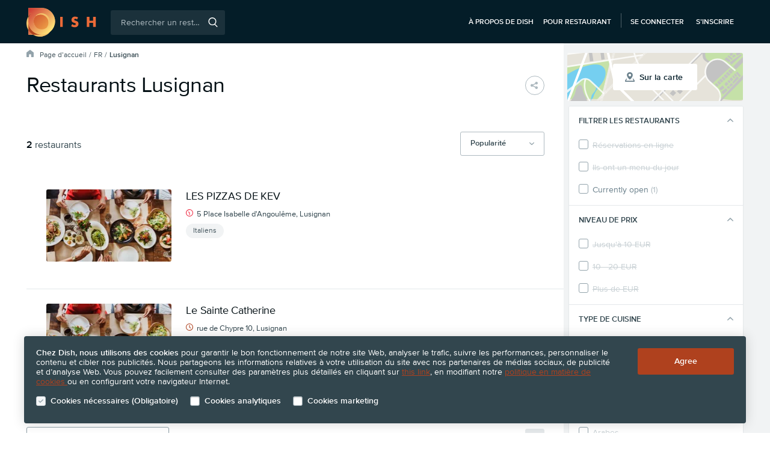

--- FILE ---
content_type: text/html; charset=utf-8
request_url: https://www.dish.guide/fr/lusignan/
body_size: 20925
content:
<!doctype html>
<html lang="fr">
<head>
    <script>
        var dataLayer = [{
            'page.Type': "Restaurant List",
            'userLoggedIn': 0,
            'userId': "",
            'visitorId': 223156761,
            'abTestVariant': 2,
            'location': "Lusignan",
            'atcConsent': 0,
            'mktgConsent': 0
        }];
    </script>


    <!-- Google Tag Manager --><script>(function(w,d,s,l,i){w[l]=w[l]||[];w[l].push({'gtm.start':
        new Date().getTime(),event:'gtm.js'});var f=d.getElementsByTagName(s)[0],
        j=d.createElement(s),dl=l!='dataLayer'?'&l='+l:'';j.async=true;j.src=
        '//www.googletagmanager.com/gtm.js?id='+i+dl;f.parentNode.insertBefore(j,f);
        })(window,document,'script','dataLayer','GTM-M3VJ9PS');</script>
        <!-- End Google Tag Manager -->


    <meta charset="UTF-8">
    <title>Restaurants Lusignan | Dish.guide</title>
    <meta name="description" content="Faites-nous confiance et choisissez parmi les meilleurs restaurants de Lusignan.">
    <meta name="viewport" content="width=device-width, initial-scale=1.0, shrink-to-fit=no">

    <link rel="dns-prefetch preconnect" href="https://www.googletagmanager.com">

    <link rel="stylesheet" type="text/css" href="https://www.dish.guide/direct/css/front.css?v=1944">
        <script src="https://code.jquery.com/jquery-3.2.1.min.js" integrity="sha256-hwg4gsxgFZhOsEEamdOYGBf13FyQuiTwlAQgxVSNgt4=" crossorigin="anonymous"></script>
        <script>window.jQuery || document.write('\x3Cscript src="' + "https://www.dish.guide" + '/js/fallbacks/jquery-3.2.1.min.js">\x3C/script>')</script>


        <script type="text/javascript" src="https://www.dish.guide/fr/direct/js/cache/2980-8-8Y4bahKmHGmfJpslVkAm.hash.js"></script>

    <script type="text/javascript" src="https://www.dish.guide/fr/direct/js/vendor/jquery.magnific-popup-v1.1.0.min.js"></script>

    <meta property="og:site_name" content="Dish.guide">
    <meta property="og:title" content="Restaurants Lusignan | Dish.guide">
    <meta property="og:description" content="Faites-nous confiance et choisissez parmi les meilleurs restaurants de Lusignan.">
    <meta property="og:url" content="https://www.dish.guide/fr/lusignan/">
    <meta property="og:image" content="https://www.dish.guide/images/restu_logo_fb_square.jpg">
    <meta property="og:type" content="website">

    <meta name="twitter:card" content="summary">
    <meta property="twitter:title" content="Restaurants Lusignan | Dish.guide">
    <meta property="twitter:description" content="Faites-nous confiance et choisissez parmi les meilleurs restaurants de Lusignan.">
    <meta property="twitter:site" content="@Restu_fr">
    <meta property="twitter:app:name:iphone" content="Dish Guide">
    <meta property="twitter:app:name:ipad" content="Dish Guide">
    <meta property="twitter:app:name:googleplay" content="Dish Guide">
    <meta property="twitter:app:id:iphone" content="1562821601">
    <meta property="twitter:app:id:ipad" content="1562821601">
    <meta property="twitter:app:id:googleplay" content="guide.dish.android">


    <meta name="robots" content="index, follow">

    <meta name="application-name" content="Restaurants Lusignan | Dish.guide">
    <meta name="msapplication-TileImage" content="https://www.dish.guide/images/favicon/favicon-dish-144.png?v=2">
    <meta name="msapplication-TileColor" content="#AF411E">

    <link rel="shortcut icon" sizes="16x16 24x24 32x32 48x48 64x64" href="https://www.dish.guide/favicon-dish.ico?v=2" type="image/x-icon">
    <link rel="apple-touch-icon" sizes="57x57" href="https://www.dish.guide/images/favicon/favicon-dish-57.png?v=2">
    <link rel="apple-touch-icon" sizes="72x72" href="https://www.dish.guide/images/favicon/favicon-dish-72.png?v=2">
    <link rel="apple-touch-icon" sizes="114x114" href="https://www.dish.guide/images/favicon/favicon-dish-114.png?v=2">
    <link rel="apple-touch-icon" sizes="120x120" href="https://www.dish.guide/images/favicon/favicon-dish-120.png?v=2">
    <link rel="apple-touch-icon" sizes="144x144" href="https://www.dish.guide/images/favicon/favicon-dish-144.png?v=2">
    <link rel="apple-touch-icon" sizes="152x152" href="https://www.dish.guide/images/favicon/favicon-dish-152.png?v=2">
    <link rel="apple-touch-icon-precomposed" sizes="57x57" href="https://www.dish.guide/images/favicon/favicon-dish-57.png?v=2">


    <link rel="canonical" href="https://www.dish.guide/fr/lusignan/" id="seo-canonical-url">

    
    
    <script type="text/javascript" src="https://www.dish.guide/fr/direct/js/cache/2980-8-6PwML0JY4QA458bGERVd.hash.js"></script>
<script type="text/javascript" src="https://www.dish.guide/fr/direct/js/vendor/slick-v1.8.0.min.js"></script>
<script type="text/javascript">
    $(function(){
        Restu.SocialShare.init();
        Restu.Responsive.initializeResponsiveImages();
        Restu.List.Filter.initialize(true, "City");
        Restu.List.Helpers.limitListContent(10);
        Restu.ErrorInquiryPopup.initialize("6Lf9eJIUAAAAALvgYVM6_82O__V09R3YE4f3j2n1");
        Restu.Dropdown.init('#list-share-dropdown');
        Restu.Tracking.trackFilterResponsive();
        Restu.Tracking.trackListResponsive();
        loadScript("https://www.dish.guide/fr/direct/js/cache/2980-8-8EB0X1AM9P26kQVJP7rp.hash.js", function() {
            Restu.LazyLoad.initialize();
        });
    });
    Restu.Tracking.trackRestaurantImpressions([5150461,5118647], "City");
    
</script>
    <script type="text/javascript">
        $(document).ready(function () {

            
        });
    </script>

</head>

<body class="fr no-js dish">

<!-- Google Tag Manager -->
        <noscript><iframe src="//www.googletagmanager.com/ns.html?id=GTM-M3VJ9PS"
        height="0" width="0" style="display:none;visibility:hidden"></iframe></noscript><!-- End Google Tag Manager -->

<script>
    document.querySelector('body').classList.remove('no-js');
</script>


<div id="gdpr-cookie-notice" class="gdpr-cookie-notice covid">
    <div class="page-wrap responsive">
        <div class="gdpr-cookie-notice__text-info">

            <strong class="bold">Chez Dish, nous utilisons des cookies</strong> pour garantir le bon fonctionnement de notre site Web, analyser le trafic, suivre les performances, personnaliser le contenu et cibler nos publicités. Nous partageons les informations relatives à votre utilisation du site avec nos partenaires de médias sociaux, de publicité et d’analyse Web. Vous pouvez facilement consulter des paramètres plus détaillés en cliquant sur <a href="#cookies-settings-popup" class="link js-cookies-settings-popup-opener" title="Get more information about cookies">this link</a>, en modifiant notre <a href="/fr/cookies/" class="link" target="blank" rel="noopener"> politique en matière de cookies </a> ou en configurant votre navigateur Internet.

        </div>

        <form action="." method="post" id="frm-gdprCookieNotice-cookieNoticeForm">
            <div class="gdpr-cookie-notice__form">
                <div class="rds-form-element">
                    <div class="c-form-element-wrapper c-form-element-wrapper--md">
                        <label class="rds-checkbox rds-checkbox--sm" for="frm-gdprCookieNotice-cookieNoticeForm-compulsoryCookies">
                            <input class="rds-checkbox__check-mark" type="checkbox" tabindex="0" name="compulsoryCookies" id="frm-gdprCookieNotice-cookieNoticeForm-compulsoryCookies" disabled checked>
                            <div class="rds-checkbox__indicator"><svg aria-hidden="true" viewBox="0 0 16 11.5" class="restu-icon restu-icon--tick"><path d="M5.3,11.3L0.21,6.38a0.67,0.67,0,0,1,0-1l1-1a0.75,0.75,0,0,1,1,0L5.82,7.86,13.73,0.2a0.75,0.75,0,0,1,1,0l1,1a0.67,0.67,0,0,1,0,1L6.33,11.3a0.75,0.75,0,0,1-1,0h0Z"/></svg></div>
                            <span class="rds-checkbox__label">
                                <div class="rds-checkbox__label-heading">Cookies nécessaires (Obligatoire)</div>
                            </span>
                        </label>
                    </div>
                </div>
                <div class="rds-form-element">
                    <div class="c-form-element-wrapper c-form-element-wrapper--md">
                        <label class="rds-checkbox rds-checkbox--sm" for="frm-gdprCookieNotice-cookieNoticeForm-analyticCookies">
                            <input class="rds-checkbox__check-mark" type="checkbox" tabindex="0" name="analyticCookies" id="frm-gdprCookieNotice-cookieNoticeForm-analyticCookies">
                            <div class="rds-checkbox__indicator"><svg aria-hidden="true" viewBox="0 0 16 11.5" class="restu-icon restu-icon--tick"><path d="M5.3,11.3L0.21,6.38a0.67,0.67,0,0,1,0-1l1-1a0.75,0.75,0,0,1,1,0L5.82,7.86,13.73,0.2a0.75,0.75,0,0,1,1,0l1,1a0.67,0.67,0,0,1,0,1L6.33,11.3a0.75,0.75,0,0,1-1,0h0Z"/></svg></div>
                            <span class="rds-checkbox__label">
                                <div class="rds-checkbox__label-heading">Cookies analytiques</div>
                            </span>
                        </label>
                    </div>
                </div>
                <div class="rds-form-element">
                    <div class="c-form-element-wrapper c-form-elemendefault-city-itemt-wrapper--md">
                        <label class="rds-checkbox rds-checkbox--sm" for="frm-gdprCookieNotice-cookieNoticeForm-marketingCookies">
                            <input class="rds-checkbox__check-mark" type="checkbox" tabindex="0" name="marketingCookies" id="frm-gdprCookieNotice-cookieNoticeForm-marketingCookies">
                            <div class="rds-checkbox__indicator"><svg aria-hidden="true" viewBox="0 0 16 11.5" class="restu-icon restu-icon--tick"><path d="M5.3,11.3L0.21,6.38a0.67,0.67,0,0,1,0-1l1-1a0.75,0.75,0,0,1,1,0L5.82,7.86,13.73,0.2a0.75,0.75,0,0,1,1,0l1,1a0.67,0.67,0,0,1,0,1L6.33,11.3a0.75,0.75,0,0,1-1,0h0Z"/></svg></div>
                            <span class="rds-checkbox__label">
                                <div class="rds-checkbox__label-heading">Cookies marketing</div>
                            </span>
                        </label>
                    </div>
                </div>
            </div>
            <div class="gdpr-cookie-notice-buttons-container">
                <input type="submit" name="_submit" class="rds-button rds-button--md rds-button--yellow" id="gdpr-cookie-notice-button" value="Agree">
            </div>
        <input type="hidden" name="_do" value="gdprCookieNotice-cookieNoticeForm-submit"><!--[if IE]><input type=IEbug disabled style="display:none"><![endif]-->
</form>

    </div>
</div>

<div id="cookies-settings-popup" class="view-popup cookies-settings-popup mfp-hide">
    <form action="." method="post" id="frm-gdprCookieNotice-gdprCookiesConsentForm">
        <h2 class="cookies-settings-popup__title">Paramètres des cookies</h2>
        <p class="cookies-settings-popup__paragraph">
            Les cookies sont de petits fichiers texte qui sont envoyés et stockés sur votre navigateur lorsque vous naviguez sur le site Dish, par le biais de ce site web ou des sites web de nos partenaires.
        </p>

        <div class="cookies-settings-popup__form">
            <div class="rds-form-element">
                <div class="c-form-element-wrapper c-form-element-wrapper--md">
                    <label class="rds-checkbox rds-checkbox--md" for="frm-gdprCookieNotice-gdprCookiesConsentForm-compulsoryCookies">
                        <input class="rds-checkbox__check-mark" type="checkbox" tabindex="0" name="compulsoryCookies" id="frm-gdprCookieNotice-gdprCookiesConsentForm-compulsoryCookies" disabled checked>
                        <div class="rds-checkbox__indicator"><svg aria-hidden="true" viewBox="0 0 16 11.5" class="restu-icon restu-icon--tick"><path d="M5.3,11.3L0.21,6.38a0.67,0.67,0,0,1,0-1l1-1a0.75,0.75,0,0,1,1,0L5.82,7.86,13.73,0.2a0.75,0.75,0,0,1,1,0l1,1a0.67,0.67,0,0,1,0,1L6.33,11.3a0.75,0.75,0,0,1-1,0h0Z"/></svg></div>
                        <span class="rds-checkbox__label">
                            <div class="rds-checkbox__label-heading">Cookies nécessaires (Obligatoire)</div>
                            <div class="rds-checkbox__label-description">Ces cookies sont nécessaires pour assurer les fonctionnalités de base du site web et pour en assurer la sécurité</div>
                        </span>
                    </label>
                </div>
            </div>
            <div class="rds-form-element">
                <div class="c-form-element-wrapper c-form-element-wrapper--md">
                    <label class="rds-checkbox rds-checkbox--md" for="frm-gdprCookieNotice-gdprCookiesConsentForm-analyticCookies">
                        <input class="rds-checkbox__check-mark" type="checkbox" tabindex="0" name="analyticCookies" id="frm-gdprCookieNotice-gdprCookiesConsentForm-analyticCookies">
                        <div class="rds-checkbox__indicator"><svg aria-hidden="true" viewBox="0 0 16 11.5" class="restu-icon restu-icon--tick"><path d="M5.3,11.3L0.21,6.38a0.67,0.67,0,0,1,0-1l1-1a0.75,0.75,0,0,1,1,0L5.82,7.86,13.73,0.2a0.75,0.75,0,0,1,1,0l1,1a0.67,0.67,0,0,1,0,1L6.33,11.3a0.75,0.75,0,0,1-1,0h0Z"/></svg></div>
                        <span class="rds-checkbox__label">
                            <div class="rds-checkbox__label-heading">Cookies analytiques</div>
                            <div class="rds-checkbox__label-description">Ces cookies nous aident à comprendre la façon dont vous utilisez notre site web et ainsi à en améliorer les performances et à les adapter à vos besoins</div>
                        </span>
                    </label>
                </div>
            </div>
            <div class="rds-form-element">
                <div class="c-form-element-wrapper c-form-element-wrapper--md">
                    <label class="rds-checkbox rds-checkbox--md" for="frm-gdprCookieNotice-gdprCookiesConsentForm-marketingCookies">
                        <input class="rds-checkbox__check-mark" type="checkbox" tabindex="0" name="marketingCookies" id="frm-gdprCookieNotice-gdprCookiesConsentForm-marketingCookies">
                        <div class="rds-checkbox__indicator"><svg aria-hidden="true" viewBox="0 0 16 11.5" class="restu-icon restu-icon--tick"><path d="M5.3,11.3L0.21,6.38a0.67,0.67,0,0,1,0-1l1-1a0.75,0.75,0,0,1,1,0L5.82,7.86,13.73,0.2a0.75,0.75,0,0,1,1,0l1,1a0.67,0.67,0,0,1,0,1L6.33,11.3a0.75,0.75,0,0,1-1,0h0Z"/></svg></div>
                        <span class="rds-checkbox__label">
                            <div class="rds-checkbox__label-heading">Cookies marketing</div>
                            <div class="rds-checkbox__label-description">Ces cookies nous permettent de suivre les visiteurs de notre site web et de mieux adapter nos publicités à leurs centres d’intérêt</div>
                        </span>
                    </label>
                </div>
            </div>
        </div>

        <div class="popup-buttons-container">
            <input type="submit" name="_submit" class="rds-button rds-button--md rds-button--yellow" id="gdpr-cookie-popup-button" value="Agree"> <span class="cookies-terms-link">Vous trouverez de plus amples informations dans notre <a href="/fr/cookies/" class="link" target="_blank" rel="noopener">politique relative aux cookies</a></span>
        </div>
    <input type="hidden" name="_do" value="gdprCookieNotice-gdprCookiesConsentForm-submit"><!--[if IE]><input type=IEbug disabled style="display:none"><![endif]-->
</form>

</div>

<script type="text/javascript">
    $(function () {
        Restu.GdprCookieNotice.init();
    });
</script>
<input type="checkbox" id="header-menu-toggle" class="header-menu-toggle-checkbox">

<header id="header" class="header-responsive responsive dish dark">

    <div class="page-wrap w1080">

        <a title="" class="header-logo" href="/fr/">
        <a title="" class="header-logo" href="/fr/">
            <svg xmlns="http://www.w3.org/2000/svg" viewBox="0 0 126 52"><defs><linearGradient x1="-72.9%" y1="-23%" x2="212.5%" y2="262.6%" id="a"><stop stop-color="#CC3131" offset="0%"/><stop stop-color="#FFE679" offset="100%"/></linearGradient><linearGradient x1="0%" y1="0%" x2="85.3%" y2="85.4%" id="b"><stop stop-color="#CC3131" offset="0%"/><stop stop-color="#FFE679" offset="100%"/></linearGradient><linearGradient x1="12.3%" y1="12.3%" x2="87.7%" y2="87.7%" id="c"><stop stop-color="#D45D31" offset="0%"/><stop stop-color="#EB9A45" offset="100%"/></linearGradient></defs><g fill-rule="nonzero" fill="none"><path d="M27.6.3H3.4v15.2a24 24 0 000 24.7v8.4h8.4a24 24 0 0031-5.5A24.1 24.1 0 0027.7.3" fill="#F4C26B"/><path d="M65.5 16.3v18.2h-4.7V16.3h4.7zM91.3 21c-.5-.4-1-.8-1.5-1l-1.5-.2c-.6 0-1.1.1-1.5.4-.4.3-.6.7-.6 1.1 0 .3.1.6.3.8l.8.6 1 .4 1.2.3c1.5.5 2.7 1.2 3.4 2 .7 1 1 2 1 3.5a5.3 5.3 0 01-1.8 4.5c-.6.5-1.3.9-2.2 1.2a10.9 10.9 0 01-9.3-1.6l2-3.8 2 1.4a5 5 0 002.1.4c.8 0 1.4-.1 1.7-.5.4-.3.6-.7.6-1.2 0-.3 0-.5-.2-.7 0-.2-.2-.4-.4-.6l-1-.4-1.2-.5-1.8-.6-1.6-1c-.5-.4-.8-.9-1-1.4-.4-.6-.5-1.4-.5-2.3 0-.9.1-1.7.4-2.4a5.3 5.3 0 013.3-3.1c.7-.3 1.6-.5 2.6-.5.9 0 1.8.2 2.8.4 1 .3 2 .6 2.8 1.1L91.3 21zm22.3 2.3h6.8v-7h4.7v18.2h-4.7V27h-6.8v7.5H109V16.3h4.7v7z" fill="#EB6A38"/><path d="M3.4 15.5a24 24 0 000 24.6V15.5z" fill="#F4C26B" opacity=".5"/><path d="M3.4 40v8.5h8.4a24 24 0 01-8.4-8.4z" fill="url(#a)"/><path d="M27.4 48.5H11.8a23.8 23.8 0 0030.9-5.4 24 24 0 01-15.3 5.4z" fill="#F4C26B" opacity=".5"/><path d="M8.8 9c-2.2 1.9-4 4-5.4 6.5v8.9c0-5.8 2-11.1 5.4-15.3z" fill="#7C2916"/><path d="M3.4 24.4V40c2 3.5 5 6.4 8.4 8.4h15.7C14 48.5 3.4 37.7 3.4 24.4z" fill="#AF411E"/><path d="M27.4.2h-24v15.3C4.8 13 6.7 10.9 8.8 9A24.1 24.1 0 1027.4.2zm9.2 35.4A14.4 14.4 0 0113 24.4a14.4 14.4 0 1128.9 0c0 4.3-2 8.4-5.3 11.2z" fill="url(#b)"/><path d="M27.4 38.9c3.5 0 6.8-1.3 9.2-3.3a14.5 14.5 0 00-20.3-20.4 14.5 14.5 0 0011.1 23.7z" fill="url(#c)"/><path d="M40 26.3c0 3.4-1.2 6.7-3.4 9.3A14.5 14.5 0 1016.3 15 14.4 14.4 0 0140 26.3z" fill="#F4C26B"/></g></svg>
        </a>

        <input type="checkbox" id="search-btn-mobile-toggle" class="search-btn-mobile-toggle-checkbox">

       <div id="header-search" class="header-search">
           <form id="web-search" action="/fr/rechercher/" method="get" class="header-searchbox">
               <input class="search-input isearch track_search_box" id="q" autocomplete="off" placeholder="Rechercher un restaurant, un emplacement, une cuisine..." name="term" type="search">
               <span class="search-btn">
                   <svg role="img" aria-labelledby="aria-magnifying-glass-icon" viewBox="0 0 15 16" class="restu-icon restu-icon--magnifying-glass"><title id="aria-magnifying-glass-icon">Rechercher</title><path d="M11.29,11.09l3.51,3.68a0.74,0.74,0,0,1,0,1,0.71,0.71,0,0,1-1,0L10.2,12a6.47,6.47,0,0,1-3.66,1.13,6.58,6.58,0,1,1,6.53-6.58A6.58,6.58,0,0,1,11.29,11.09Zm0.34-4.51a5.1,5.1,0,1,0-5.1,5.13A5.11,5.11,0,0,0,11.63,6.58Z"/></svg>
                   <input type="submit" value="Rechercher">
               </span>
               <span class="search-error-message">Entrez le terme de recherche</span>

               <ul class="header-preautocompleter js-preautocompleter">
<li><a href="/fr/les-sujets/"><svg aria-hidden="true" viewBox="0 0 16 14" class="restu-icon restu-icon--restaurant"><path d="M4.55,4.59L5.26,0H1.6L0.07,3.94A1.36,1.36,0,0,0,0,4.38,2.07,2.07,0,0,0,2.29,6.13,2.17,2.17,0,0,0,4.55,4.59h0ZM8,6.13a2.07,2.07,0,0,0,2.29-1.75s0-.07,0-0.11L9.83,0H6.17L5.72,4.27s0,0.07,0,.11A2.07,2.07,0,0,0,8,6.13H8ZM12.44,7V10.5H3.56V7a3.79,3.79,0,0,1-1.27.22,3.72,3.72,0,0,1-.51,0v5.56A1.24,1.24,0,0,0,3,14H13a1.24,1.24,0,0,0,1.24-1.22V7.22a3.88,3.88,0,0,1-.51,0A3.75,3.75,0,0,1,12.44,7h0Zm3.48-3.1L14.4,0H10.74l0.7,4.59a2.16,2.16,0,0,0,2.27,1.54A2.07,2.07,0,0,0,16,4.38a1.38,1.38,0,0,0-.07-0.44h0Z"/></svg> Découvrez d’excellents restaurants</a></li>
<li><a href="/fr/promotions-et-remises/"><svg aria-hidden="true" viewBox="0 0 9 16" class="restu-icon restu-icon--dollar"><path d="M5.62,14v2H3.82V14.1A5.42,5.42,0,0,1,0,12.5L1.55,11a4,4,0,0,0,3,1c1.41,0,2.16-.53,2.16-1.51a1.36,1.36,0,0,0-.38-1A1.82,1.82,0,0,0,5.2,9L3.73,8.8a4.15,4.15,0,0,1-2.37-1A3.24,3.24,0,0,1,.48,5.38,3.59,3.59,0,0,1,3.82,1.74V0h1.8V1.72A4.9,4.9,0,0,1,8.69,3.1L7.18,4.59a3.4,3.4,0,0,0-2.51-.84A1.62,1.62,0,0,0,2.78,5.3a1.18,1.18,0,0,0,.36.88,2.09,2.09,0,0,0,1.13.48L5.72,6.86a4,4,0,0,1,2.34.94A3.43,3.43,0,0,1,9,10.4c0,2-1.41,3.26-3.38,3.6h0Z"/></svg> Évènements et réductions</a></li>
               </ul>

           </form>
           <label class="header-search-mobile-close" for="search-btn-mobile-toggle"><svg role="img" aria-labelledby="aria-close-icon" viewBox="0 0 16 16" class="restu-icon restu-icon--close"><title id="aria-close-icon">Fermer</title><path d="M8,6.74l6.61-6.61a0.46,0.46,0,0,1,.65,0l0.61,0.61a0.46,0.46,0,0,1,0,.65L9.26,8l6.61,6.61a0.46,0.46,0,0,1,0,.65l-0.61.61a0.46,0.46,0,0,1-.65,0L8,9.26,1.39,15.87a0.46,0.46,0,0,1-.65,0l-0.61-.61a0.46,0.46,0,0,1,0-.65L6.74,8,0.13,1.39a0.46,0.46,0,0,1,0-.65l0.61-.61a0.46,0.46,0,0,1,.65,0Z"/></svg></label>
       </div>

        <nav class="header-nav">

            <ul class="header-nav-list">
                <li class="header-nav-item">
                    <a class="link" title="À propos de Dish" href="/fr/about-dish/">À propos de Dish</a>
                </li>
                <li class="header-nav-item">
                    <a class="link" target="_blank" rel="noopener" href="https://www.dish.co/FR/fr/home/">Pour restaurant</a>
                </li>
            </ul>


            <ul class="header-nav-list guest-content">
                <li class="header-nav-item">
                    <a class="link" title="Se connecter" href="/fr/compte/connexion/">Se connecter</a>
                </li>
                <li class="header-nav-item">
                    <a class="link" title="S’inscrire" href="/fr/compte/enregistrement/">S’inscrire</a>
                </li>
            </ul>


            <label class="search-btn-mobile" id="search-toggle-button" for="search-btn-mobile-toggle"><svg role="img" aria-labelledby="aria-magnifying-glass-icon" viewBox="0 0 15 16" class="restu-icon restu-icon--magnifying-glass"><title id="aria-magnifying-glass-icon">Hledat</title><path d="M11.29,11.09l3.51,3.68a0.74,0.74,0,0,1,0,1,0.71,0.71,0,0,1-1,0L10.2,12a6.47,6.47,0,0,1-3.66,1.13,6.58,6.58,0,1,1,6.53-6.58A6.58,6.58,0,0,1,11.29,11.09Zm0.34-4.51a5.1,5.1,0,1,0-5.1,5.13A5.11,5.11,0,0,0,11.63,6.58Z"/></svg></label>

            <span class="menu-toggle">
                <svg aria-hidden="true" viewBox="0 0 16 11" class="restu-icon restu-icon--hamburger-menu"><path d="M15.2 9.4c.4 0 .8.4.8.8s-.4.8-.8.8H.8a.8.8 0 01-.8-.8c0-.4.4-.8.8-.8zm0-4.7c.4 0 .8.4.8.8s-.4.8-.8.8H.8a.8.8 0 01-.8-.8c0-.4.4-.8.8-.8zm0-4.7c.4 0 .8.4.8.8s-.4.8-.8.8H.8A.8.8 0 010 .8C0 .4.4 0 .8 0z"/></svg>
                <label for="header-menu-toggle">Menu</label>
            </span>

            </nav>

        <div class="header-menu-popup popup-desktop">
            <label for="header-menu-toggle" class="header-menu-toggle-close"><svg aria-hidden="true" viewBox="0 0 16 16" class="restu-icon restu-icon--close"><path d="M8,6.74l6.61-6.61a0.46,0.46,0,0,1,.65,0l0.61,0.61a0.46,0.46,0,0,1,0,.65L9.26,8l6.61,6.61a0.46,0.46,0,0,1,0,.65l-0.61.61a0.46,0.46,0,0,1-.65,0L8,9.26,1.39,15.87a0.46,0.46,0,0,1-.65,0l-0.61-.61a0.46,0.46,0,0,1,0-.65L6.74,8,0.13,1.39a0.46,0.46,0,0,1,0-.65l0.61-.61a0.46,0.46,0,0,1,.65,0Z"/></svg></label>
            <section class="header-menu-popup-info">
                <h2>Informations</h2>
                <nav class="header-menu-popup-nav">
                    <ul class="header-menu-popup-nav-list">
                        <li class="header-menu-popup-nav-item"><a title="À propos de Dish" href="/fr/about-dish/">À propos de Dish</a></li>
                    </ul>
                </nav>
            </section>

            <section class="header-menu-popup-login-register">
                <h2>Se connecter</h2>

                <div class="header-menu-popup-login">
                    <a class="rds-button rds-button--sm rds-button--green" title="Se connecter" href="/fr/compte/connexion/">
                        <span class="rds-button__label">Se connecter</span>
                    </a>
                    <a class="rds-button rds-button--sm rds-button--facebook" title="Facebook Log in" href="/fr/compte/enregistrement/">
                        <svg aria-hidden="true" viewBox="0 0 10 20" class="restu-icon restu-icon--facebook-symbol"><path d="M9.2 3.5H7.1c-.8 0-1 .3-1 1.1v2h3.1L9 9.8H6.1V20h-4V10H0V6.5h2V3.8C2 1.3 3.5 0 6.5 0h2.8v3.5z"/></svg>
                        <span class="rds-button__label">Facebook Log in</span>
                    </a>
                </div>

                <div class="header-menu-popup-register">
                    <span class="register-notice">You still haven't got an account?<a title="Créer un compte" href="/fr/compte/enregistrement/">Créer un compte</a></span>
                </div>

            </section>

                <section class="header-menu-popup-login-register mobile">
                    <div class="header-menu-popup-login">
                        <a class="rds-button rds-button--sm rds-button--green" title="Se connecter" href="/fr/compte/connexion/">
                            <span class="rds-button__label">Se connecter</span>
                        </a>
                    </div>
                    <div class="header-menu-popup-register">
                        <span class="register-notice">You still haven't got an account? <a title="Créer un compte" href="/fr/compte/enregistrement/">Créer un compte</a></span>
                    </div>

                </section>
        </div>
    </div>
</header>

<script type="text/javascript">
    $(function () {
            Restu.PreAutocompleter();
            Restu.AutocompleterResponsive();
            Restu.ValidateSearchbox();
    });
</script>

    <div class="restaurant-list page-wrap-gradient">
        <div class="page-wrap pw-desktop-modificator">
            <div id="restaurant-list-container" class="restaurant-list-container" data-city-id="7649" data-page="1">
                <div class="page-wrap pw-tablet-modificator">
                    <div class="restaurant-list-header">
                        <div id="breadcrumb">
<nav class="navigation">
    <ul class="breadcrumbs dark">
        <li class="breadcrumbs__item icon"><svg aria-hidden="true" viewBox="0 0 16 16" class="restu-icon restu-icon--home"><path d="M8.85,0.29l6.71,5.2A1.15,1.15,0,0,1,16,6.4v8.45A1.15,1.15,0,0,1,14.84,16H11.63a1.15,1.15,0,0,1-1.16-1.15v-3.9A1.15,1.15,0,0,0,9.31,9.8H6.67a1.15,1.15,0,0,0-1.16,1.15v3.9A1.15,1.15,0,0,1,4.35,16H1.16A1.15,1.15,0,0,1,0,14.85V6.4A1.15,1.15,0,0,1,.45,5.49l6.71-5.2a1.38,1.38,0,0,1,1.69,0"/></svg></li>
        <li class="breadcrumbs__item"><a class="breadcrumbs__link" href="/fr/">Page d’accueil</a></li>
        <li class="breadcrumbs__item">
                            <a class="breadcrumbs__link" href="/fr/le-restaurant/">FR</a>
        </li>
        <li class="breadcrumbs__item">
            
                Lusignan
        </li>
    </ul>
</nav>

<script type="application/ld+json">
    {"@context":"https://schema.org","@type":"BreadcrumbList","itemListElement":[{"@type":"ListItem","position":1,"name":"FR","item":"https://www.dish.guide/fr/le-restaurant/"},{"@type":"ListItem","position":2,"name":"Lusignan"}]}
</script>                        </div>

                        <h1 class="section-header" id="page-heading">Restaurants Lusignan</h1>

                        <ul class="share-buttons">
                            <li class="favorite-and-share-buttons__item favorite-and-share-buttons__item--share" id="list-share-dropdown" tabindex="0" data-tooltip="Partager">
                                <span class="button-link"><svg role="img" aria-labelledby="aria-share-icon" viewBox="0 0 16 16" class="restu-icon restu-icon--share"><title id="aria-share-icon">Partager</title><path d="M10,3a2.71,2.71,0,0,0,0,.36l-5,2.48a3,3,0,1,0,0,4.31l5,2.48A2.7,2.7,0,0,0,10,13a3,3,0,1,0,.92-2.16L6,8.36A2.7,2.7,0,0,0,6,8a2.71,2.71,0,0,0,0-.36l5-2.48A3,3,0,1,0,10,3Z"/></svg></span>
<div>
    <ul class="social-share-dropdown">
        <li class="social-share-dropdown__item mail"><a class="mail" href="mailto:?subject=Skvělé restaurace v Lusignan na Restu&amp;body=Pod%C3%ADvej%20se%20na%20skv%C4%9Bl%C3%A9%20restaurace%20v%20Lusignan.%20%0A%0Ahttps%3A%2F%2Fwww.dish.guide%2Ffr%2Flusignan%2F" title="Email"><svg aria-hidden="true" viewBox="0 0 16 12" class="restu-icon restu-icon--mail"><path d="M10.9,7.28l-2.51,2a0.65,0.65,0,0,1-.78,0l-2.51-2a0.65,0.65,0,0,0-.78,0L0,10.73V11a1.08,1.08,0,0,0,1,1H15a1.08,1.08,0,0,0,1-1V10.73L11.68,7.28a0.65,0.65,0,0,0-.78,0h0Zm2.2-1.14,2.51,2C15.83,8.32,16,8.24,16,8V3.7c0-.28-0.17-0.36-0.39-0.19l-2.51,2a0.38,0.38,0,0,0,0,.63h0ZM1,0A1.08,1.08,0,0,0,0,1L7.57,7a0.66,0.66,0,0,0,.78,0L16,1a1.08,1.08,0,0,0-1-1H1ZM0,3.7V8C0,8.24.17,8.32,0.39,8.15l2.51-2a0.38,0.38,0,0,0,0-.62l-2.51-2C0.17,3.34,0,3.42,0,3.7H0Z"/></svg> Email</a></li>
        <li class="social-share-dropdown__item messenger"><a class="social-share popup messenger" href="https://www.facebook.com/dialog/send?app_id=1160981337674438&amp;link=https://www.dish.guide/fr/lusignan/&amp;display=popup&amp;redirect_uri=https://www.dish.guide/fr/service/close-window/" target="_blank" rel="noopener" title="Messenger"><svg aria-hidden="true" viewBox="0 0 16 16" class="restu-icon restu-icon--messenger"><path d="M8,0C3.58,0,0,3.32,0,7.41a7.2,7.2,0,0,0,3,5.77V16l2.72-1.49A8.6,8.6,0,0,0,8,14.81c4.42,0,8-3.32,8-7.41S12.42,0,8,0H8ZM8.8,10l-2-2.17L2.78,10,7.16,5.33,9.24,7.51l3.93-2.17L8.8,10h0Z"/></svg> Messenger</a></li>
        <li class="social-share-dropdown__item facebokShare"><a class="social-share popup facebook" href="http://www.facebook.com/dialog/share?app_id=1160981337674438&amp;href=https://www.dish.guide/fr/lusignan/&amp;display=popup" target="_blank" rel="noopener" title="Facebook"><svg aria-hidden="true" viewBox="0 0 16 16" class="restu-icon restu-icon--facebook"><path d="M8.55,16H0.88A0.88,0.88,0,0,1,0,15.12V0.88A0.88,0.88,0,0,1,.88,0H15.12A0.88,0.88,0,0,1,16,.88V15.12a0.88,0.88,0,0,1-.88.88H11V9.8h2.08l0.31-2.41H11V5.85a1,1,0,0,1,1.2-1.18h1.28V2.51a17.09,17.09,0,0,0-1.86-.1A2.91,2.91,0,0,0,8.55,5.61V7.39H6.46V9.8H8.55V16h0Z"/></svg> Facebook</a></li>
        <li class="social-share-dropdown__item twitter"><a class="social-share popup twitter" href="https://twitter.com/intent/tweet?text=Podívej se na skvělé restaurace v Lusignan @Restu_fr&amp;hashtags=restaurace,lusignan&amp;url=https://www.dish.guide/fr/lusignan/" target="_blank" rel="noopener" title="Twitter"><svg aria-hidden="true" viewBox="0 0 16 13" class="restu-icon restu-icon--twitter"><path d="M16,1.54a6.54,6.54,0,0,1-1.88.52A3.29,3.29,0,0,0,15.56.24a6.56,6.56,0,0,1-2.09.8A3.29,3.29,0,0,0,7.88,4,9.32,9.32,0,0,1,1.11.6,3.29,3.29,0,0,0,2.13,5,3.29,3.29,0,0,1,.64,4.57v0A3.28,3.28,0,0,0,3.28,7.83a3.21,3.21,0,0,1-.86.12,3.27,3.27,0,0,1-.62-0.06,3.28,3.28,0,0,0,3.07,2.28A6.59,6.59,0,0,1,.78,11.57a6.74,6.74,0,0,1-.78,0A9.31,9.31,0,0,0,5,13a9.27,9.27,0,0,0,9.34-9.34c0-.14,0-0.29,0-0.43A6.64,6.64,0,0,0,16,1.54"/></svg> Twitter</a></li>
    </ul>
</div>                            </li>
                        </ul>


                        <div class="clearfix-container">
                            <span class="no-desc-fix"></span>
<a href="https://carte.dish.guide/fr/lusignan/" title="Město Lusignan na mapě" id="show-map-link" class="show-map">
    <div class="show-map__overlay"></div>
    <span class="rds-button rds-button--md rds-button--white">
        <svg aria-hidden="true" viewBox="0 0 16 16" class="restu-icon restu-icon--map-pin"><path d="M14.07,11L16,14.22A1.36,1.36,0,0,1,14.76,16H1.22A1.32,1.32,0,0,1,.05,14.22L1.91,11a0.77,0.77,0,0,1,.61-0.35H3a0.24,0.24,0,0,1,.23.37L1.76,14.22H14.22L12.77,11A0.24,0.24,0,0,1,13,10.67h0.47A0.76,0.76,0,0,1,14.07,11ZM8,0a4.81,4.81,0,0,1,4.89,4.72c0,3.34-3.51,6.67-4.58,7.61a0.48,0.48,0,0,1-.61,0C6.61,11.4,3.09,8.06,3.09,4.72A4.81,4.81,0,0,1,8,0ZM8,7.11A2.22,2.22,0,1,0,5.76,4.89,2.22,2.22,0,0,0,8,7.11Z"/></svg>
        <span class="rds-button__label">Sur la carte</span>
    </span>
</a>
                            <div id="top-locations" class="top-locations-block">
                            </div>
                        </div>

                        <div class="search-result-bar">

                            <ul class="filters-tabs">
                                <li class="filters-tabs__item filters-tabs__item--main-filter">
                                    <label class="button-link" for="filter-popup-toggle">Filtre <svg aria-hidden="true" viewBox="0 0 16 9" class="restu-icon restu-icon--arrow"><path d="M2.05,0.35a1.21,1.21,0,0,0-1.7,0A1.17,1.17,0,0,0,.35,2l6.8,6.63a1.22,1.22,0,0,0,1.7,0L15.65,2a1.17,1.17,0,0,0,0-1.68,1.22,1.22,0,0,0-1.7,0L8,5.78,2.05,0.35h0Z"/></svg></label>
                                </li>
                                <li class="filters-tabs__item">

<label id="selected-order" class="button-link" data-order="popularity">Popularité <svg aria-hidden="true" viewBox="0 0 16 9" class="restu-icon restu-icon--arrow"><path d="M2.05,0.35a1.21,1.21,0,0,0-1.7,0A1.17,1.17,0,0,0,.35,2l6.8,6.63a1.22,1.22,0,0,0,1.7,0L15.65,2a1.17,1.17,0,0,0,0-1.68,1.22,1.22,0,0,0-1.7,0L8,5.78,2.05,0.35h0Z"/></svg></label>
<div>
    <ul class="generic-dropdown generic-dropdown--fullwidth-right">
        <li class="generic-dropdown__item">
            <a class="" href="." title=" - trié par: popularité">Popularité</a>
        </li>
        <li class="generic-dropdown__item">
            <a class="" href="?order=rating" title=" - trié par: évaluation">Évaluation</a>
        </li>
        <li class="generic-dropdown__item">
            <a class="" href="?order=name" title=" - trié par: nom">Nom</a>
        </li>
        <li class="generic-dropdown__item">
            <a class="" href="?order=distance" title=" - trié par: distance">Distance</a>
        </li>
    </ul>
</div>                                </li>
                            </ul>

                            <span class="search-result-bar__text" id="restaurant-count-container">
                                <strong>2</strong> restaurants
                            </span>
                        </div>

                        <div id="filter-tickets-container">
                        </div>
                    </div>

                    <section class="restaurant-list-content" id="restaurant-list-content" data-list-name="City">


<article
        data-restaurant="LES PIZZAS DE KEV" class="card-item">
    <a data-id="5150461" data-name="LES PIZZAS DE KEV" data-position="1" href="/fr/les-pizzas-de-kev/" data-payment-type="Flat" class="card-item-link">
        <figure>
            <div class="card-item__image">



                    <picture class="restaurant-image">
                        <source
                                class="restaurant-image"
                                media="(min-width: 40.0625em)"
                                type="image/webp"
                                srcset="https://www.dish.guide/images/responsive/common/dish-restaurant-list-placeholder-d.webp 1x, https://www.dish.guide/images/responsive/common/dish-restaurant-list-placeholder-d@2x.webp 2x">
                        <source
                                class="restaurant-image"
                                type="image/jpeg"
                                media="(min-width: 40.0625em)"
                                srcset="https://www.dish.guide/images/responsive/common/dish-restaurant-list-placeholder-d.jpg 1x, https://www.dish.guide/images/responsive/common/dish-restaurant-list-placeholder-d@2x.jpg 2x">
                        <source
                                class="restaurant-image"
                                type="image/webp"
                                srcset="https://www.dish.guide/images/responsive/common/dish-restaurant-list-placeholder-m.webp 1x, https://www.dish.guide/images/responsive/common/dish-restaurant-list-placeholder-m@2x.webp 2x">
                        <img
                                class="restaurant-image"
                                src="https://www.dish.guide/images/responsive/common/dish-restaurant-list-placeholder-d.jpg"
                                srcset="https://www.dish.guide/images/responsive/common/dish-restaurant-list-placeholder-d.jpg 1x, https://www.dish.guide/images/responsive/common/dish-restaurant-list-placeholder-d@2x.jpg 2x"
                                alt="LES PIZZAS DE KEV">
                    </picture>

            </div>

            <figcaption class="card-item__content">
                <div class="card-item__header">
                    <div class="card-header-title">
                        <h2 class="card-item__title js-restaurant-list-restaurant-link "><span>LES PIZZAS DE KEV</span></h2>
                        <div class="card-item__additional-content">
                                <span class="opening-hours opening-hours--closed"><svg aria-hidden="true" viewBox="0 0 16 16" class="restu-icon restu-icon--clock"><path d="M10.7 9.7a.7.7 0 01-1 1L7.5 8.5a.7.7 0 01-.2-.5V3.9a.7.7 0 011.4 0v3.8l2 2zm-2.7 5A6.6 6.6 0 118 1.3a6.6 6.6 0 010 13.2zM8 0a8 8 0 100 16A8 8 0 008 0z"/></svg></span><address class="card-item__restaurant-address card-item__restaurant-address--closed js-restaurant-list-map-link"><span>5 Place Isabelle d'Angoulême, Lusignan</span></address>
                        </div>
                    </div>

                </div>

                <ul class="restaurant-tags restaurant-tags--transparent-break-mobile">
                        <li class="restaurant-tags__item restaurant-tags__item--tag tags-restaurant-list kitchen"><div class="tag default js-restaurant-list-tag" title="Italiens">Italiens</div></li>
                </ul>
            </figcaption>
        </figure>
    </a>

    <div class="card-item__special-badge">
    </div>

    <div class="delivery-buttons-container">

    </div>


</article>

<script type="application/ld+json">
    {"@context":"https://schema.org","@type":"Restaurant","name":"LES PIZZAS DE KEV","image":[[]],"address":{"@type":"PostalAddress","streetAddress":"5 Place Isabelle d'Angoul\u00eame","addressLocality":"Lusignan","postalCode":"86600"},"url":"https://www.dish.guide/fr/les-pizzas-de-kev/","telephone":"+330607526523","servesCuisine":"","priceRange":"","menu":"https://www.dish.guide/fr/les-pizzas-de-kev/menu/#tabs","acceptsReservations":false}
</script>



<article
        data-restaurant="Le Sainte Catherine" class="card-item">
    <a data-id="5118647" data-name="Le Sainte Catherine" data-position="2" href="/fr/le-sainte-catherine/" data-payment-type="Flat" class="card-item-link">
        <figure>
            <div class="card-item__image">



                    <picture class="restaurant-image">
                        <source
                                class="restaurant-image"
                                media="(min-width: 40.0625em)"
                                type="image/webp"
                                srcset="https://www.dish.guide/images/responsive/common/dish-restaurant-list-placeholder-d.webp 1x, https://www.dish.guide/images/responsive/common/dish-restaurant-list-placeholder-d@2x.webp 2x">
                        <source
                                class="restaurant-image"
                                type="image/jpeg"
                                media="(min-width: 40.0625em)"
                                srcset="https://www.dish.guide/images/responsive/common/dish-restaurant-list-placeholder-d.jpg 1x, https://www.dish.guide/images/responsive/common/dish-restaurant-list-placeholder-d@2x.jpg 2x">
                        <source
                                class="restaurant-image"
                                type="image/webp"
                                srcset="https://www.dish.guide/images/responsive/common/dish-restaurant-list-placeholder-m.webp 1x, https://www.dish.guide/images/responsive/common/dish-restaurant-list-placeholder-m@2x.webp 2x">
                        <img
                                class="restaurant-image"
                                src="https://www.dish.guide/images/responsive/common/dish-restaurant-list-placeholder-d.jpg"
                                srcset="https://www.dish.guide/images/responsive/common/dish-restaurant-list-placeholder-d.jpg 1x, https://www.dish.guide/images/responsive/common/dish-restaurant-list-placeholder-d@2x.jpg 2x"
                                alt="Le Sainte Catherine">
                    </picture>

            </div>

            <figcaption class="card-item__content">
                <div class="card-item__header">
                    <div class="card-header-title">
                        <h2 class="card-item__title js-restaurant-list-restaurant-link "><span>Le Sainte Catherine</span></h2>
                        <div class="card-item__additional-content">
                                <span class="opening-hours opening-hours--open"><svg aria-hidden="true" viewBox="0 0 16 16" class="restu-icon restu-icon--clock"><path d="M10.7 9.7a.7.7 0 01-1 1L7.5 8.5a.7.7 0 01-.2-.5V3.9a.7.7 0 011.4 0v3.8l2 2zm-2.7 5A6.6 6.6 0 118 1.3a6.6 6.6 0 010 13.2zM8 0a8 8 0 100 16A8 8 0 008 0z"/></svg></span><address class="card-item__restaurant-address card-item__restaurant-address--open js-restaurant-list-map-link"><span>rue de Chypre 10, Lusignan</span></address>
                        </div>
                    </div>

                </div>

                <ul class="restaurant-tags restaurant-tags--transparent-break-mobile">
                        <li class="restaurant-tags__item restaurant-tags__item--tag tags-restaurant-list kitchen"><div class="tag default js-restaurant-list-tag" title="Français">Français</div></li>
                </ul>
            </figcaption>
        </figure>
    </a>

    <div class="card-item__special-badge">
    </div>

    <div class="delivery-buttons-container">

    </div>


</article>

<script type="application/ld+json">
    {"@context":"https://schema.org","@type":"Restaurant","name":"Le Sainte Catherine","image":[[]],"address":{"@type":"PostalAddress","streetAddress":"rue de Chypre 10","addressLocality":"Lusignan","postalCode":"86600"},"url":"https://www.dish.guide/fr/le-sainte-catherine/","telephone":"+33549433122","servesCuisine":"","priceRange":"","menu":"https://www.dish.guide/fr/le-sainte-catherine/menu/#tabs","acceptsReservations":false}
</script>




                    </section>

                    <section class="content-pagination">
                        <span id="show-more">
<button class="rds-button rds-button--white-border rds-button--sm"><span class="rds-button__label">Afficher d’autres établissements</span></button>
                        </span>

                        <span id="paginator">
<ul class="pagination">
    <li class="pagination-label">Page:</li>



            <li class="pagination-item"><a class="pagination-link active">1</a></li>


</ul>
                        </span>
                    </section>

                </div>
            </div>

            <aside class="aside-container">
<div class="page-wrap pw-tablet-modificator">

    <div id="list-filter-container" class="track-filter-container">
<input type="checkbox" id="filter-popup-toggle" class="filter-popup-checkbox">

<div class="list-filter">
    <div class="filter-header">
        <label for="filter-popup-toggle" class="filter-close filter-popup"><svg aria-hidden="true" viewBox="0 0 16 16" class="restu-icon restu-icon--close"><path d="M8,6.74l6.61-6.61a0.46,0.46,0,0,1,.65,0l0.61,0.61a0.46,0.46,0,0,1,0,.65L9.26,8l6.61,6.61a0.46,0.46,0,0,1,0,.65l-0.61.61a0.46,0.46,0,0,1-.65,0L8,9.26,1.39,15.87a0.46,0.46,0,0,1-.65,0l-0.61-.61a0.46,0.46,0,0,1,0-.65L6.74,8,0.13,1.39a0.46,0.46,0,0,1,0-.65l0.61-.61a0.46,0.46,0,0,1,.65,0Z"/></svg></label>
        <h3>Filtrer les restaurants</h3>
    </div>

    <div id="filter-container" class="filters-container">

    <div class="filter-item-container">
        <input type="checkbox"
               class="filter-group__group-checkbox"
               id="filter-group-artificial_recommended"
        checked="checked">

        <div class="filter-group">

            <h4 class="filter-group__title"><label for="filter-group-artificial_recommended" class="filter-group-trigger">Filtrer les restaurants</label> <svg aria-hidden="true" viewBox="0 0 16 9" class="restu-icon restu-icon--arrow"><path d="M2.05,0.35a1.21,1.21,0,0,0-1.7,0A1.17,1.17,0,0,0,.35,2l6.8,6.63a1.22,1.22,0,0,0,1.7,0L15.65,2a1.17,1.17,0,0,0,0-1.68,1.22,1.22,0,0,0-1.7,0L8,5.78,2.05,0.35h0Z"/></svg></h4>

            <ul class="filter-items">

                        <li class="filter-items__item">

                            <input type='checkbox'
                                   id='filter-checkbox-artificial_recommended-100012'
                                   class='filter-content__checkbox track-filter custom-checkbox'
                                   data-id='100012'
                                   data-name='Réservations en ligne'
                                   data-group-name='Filtrer les restaurants'

                            disabled="disabled">
                            <label for="filter-checkbox-artificial_recommended-100012" class="filter-content">

                                <svg aria-hidden="true" viewBox="0 0 16 11.5" class="restu-icon restu-icon--tick"><path d="M5.3,11.3L0.21,6.38a0.67,0.67,0,0,1,0-1l1-1a0.75,0.75,0,0,1,1,0L5.82,7.86,13.73,0.2a0.75,0.75,0,0,1,1,0l1,1a0.67,0.67,0,0,1,0,1L6.33,11.3a0.75,0.75,0,0,1-1,0h0Z"/></svg>



                                <span class="filter-content__label">
                                    <span>Réservations en ligne</span>
                                </span>

                            </label>
                        </li>
                        <li class="filter-items__item">

                            <input type='checkbox'
                                   id='filter-checkbox-artificial_recommended-100011'
                                   class='filter-content__checkbox track-filter custom-checkbox'
                                   data-id='100011'
                                   data-name='Ils ont un menu du jour'
                                   data-group-name='Filtrer les restaurants'

                            disabled="disabled">
                            <label for="filter-checkbox-artificial_recommended-100011" class="filter-content">

                                <svg aria-hidden="true" viewBox="0 0 16 11.5" class="restu-icon restu-icon--tick"><path d="M5.3,11.3L0.21,6.38a0.67,0.67,0,0,1,0-1l1-1a0.75,0.75,0,0,1,1,0L5.82,7.86,13.73,0.2a0.75,0.75,0,0,1,1,0l1,1a0.67,0.67,0,0,1,0,1L6.33,11.3a0.75,0.75,0,0,1-1,0h0Z"/></svg>



                                <span class="filter-content__label">
                                    <span>Ils ont un menu du jour</span>
                                </span>

                            </label>
                        </li>
                        <li class="filter-items__item">

                            <input type='checkbox'
                                   id='filter-checkbox-artificial_recommended-100007'
                                   class='filter-content__checkbox track-filter custom-checkbox'
                                   data-id='100007'
                                   data-name='Currently open'
                                   data-group-name='Filtrer les restaurants'

                           >
                            <label for="filter-checkbox-artificial_recommended-100007" class="filter-content">

                                <svg aria-hidden="true" viewBox="0 0 16 11.5" class="restu-icon restu-icon--tick"><path d="M5.3,11.3L0.21,6.38a0.67,0.67,0,0,1,0-1l1-1a0.75,0.75,0,0,1,1,0L5.82,7.86,13.73,0.2a0.75,0.75,0,0,1,1,0l1,1a0.67,0.67,0,0,1,0,1L6.33,11.3a0.75,0.75,0,0,1-1,0h0Z"/></svg>


                                    <a href="/fr/lusignan/abierta/" class="filter-content__label">Currently open</a>


                                    <span class="filter-content__amount">(1)</span>
                            </label>
                        </li>

            </ul>
        </div>

    </div>

    <div class="filter-item-container">
        <input type="checkbox"
               class="filter-group__group-checkbox"
               id="filter-group-cena"
        checked="checked">

        <div class="filter-group">

            <h4 class="filter-group__title"><label for="filter-group-cena" class="filter-group-trigger">Niveau de prix</label> <svg aria-hidden="true" viewBox="0 0 16 9" class="restu-icon restu-icon--arrow"><path d="M2.05,0.35a1.21,1.21,0,0,0-1.7,0A1.17,1.17,0,0,0,.35,2l6.8,6.63a1.22,1.22,0,0,0,1.7,0L15.65,2a1.17,1.17,0,0,0,0-1.68,1.22,1.22,0,0,0-1.7,0L8,5.78,2.05,0.35h0Z"/></svg></h4>

            <ul class="filter-items">

                        <li class="filter-items__item">

                            <input type='checkbox'
                                   id='filter-checkbox-cena-436'
                                   class='filter-content__checkbox track-filter custom-checkbox'
                                   data-id='436'
                                   data-name='Jusqu&apos;à 10 EUR'
                                   data-group-name='Niveau de prix'

                            disabled="disabled">
                            <label for="filter-checkbox-cena-436" class="filter-content">

                                <svg aria-hidden="true" viewBox="0 0 16 11.5" class="restu-icon restu-icon--tick"><path d="M5.3,11.3L0.21,6.38a0.67,0.67,0,0,1,0-1l1-1a0.75,0.75,0,0,1,1,0L5.82,7.86,13.73,0.2a0.75,0.75,0,0,1,1,0l1,1a0.67,0.67,0,0,1,0,1L6.33,11.3a0.75,0.75,0,0,1-1,0h0Z"/></svg>



                                <span class="filter-content__label">
                                    <span>Jusqu'à 10 EUR</span>
                                </span>

                            </label>
                        </li>
                        <li class="filter-items__item">

                            <input type='checkbox'
                                   id='filter-checkbox-cena-437'
                                   class='filter-content__checkbox track-filter custom-checkbox'
                                   data-id='437'
                                   data-name='10 - 20 EUR'
                                   data-group-name='Niveau de prix'

                            disabled="disabled">
                            <label for="filter-checkbox-cena-437" class="filter-content">

                                <svg aria-hidden="true" viewBox="0 0 16 11.5" class="restu-icon restu-icon--tick"><path d="M5.3,11.3L0.21,6.38a0.67,0.67,0,0,1,0-1l1-1a0.75,0.75,0,0,1,1,0L5.82,7.86,13.73,0.2a0.75,0.75,0,0,1,1,0l1,1a0.67,0.67,0,0,1,0,1L6.33,11.3a0.75,0.75,0,0,1-1,0h0Z"/></svg>



                                <span class="filter-content__label">
                                    <span>10 - 20 EUR</span>
                                </span>

                            </label>
                        </li>
                        <li class="filter-items__item">

                            <input type='checkbox'
                                   id='filter-checkbox-cena-438'
                                   class='filter-content__checkbox track-filter custom-checkbox'
                                   data-id='438'
                                   data-name='Plus de EUR'
                                   data-group-name='Niveau de prix'

                            disabled="disabled">
                            <label for="filter-checkbox-cena-438" class="filter-content">

                                <svg aria-hidden="true" viewBox="0 0 16 11.5" class="restu-icon restu-icon--tick"><path d="M5.3,11.3L0.21,6.38a0.67,0.67,0,0,1,0-1l1-1a0.75,0.75,0,0,1,1,0L5.82,7.86,13.73,0.2a0.75,0.75,0,0,1,1,0l1,1a0.67,0.67,0,0,1,0,1L6.33,11.3a0.75,0.75,0,0,1-1,0h0Z"/></svg>



                                <span class="filter-content__label">
                                    <span>Plus de EUR</span>
                                </span>

                            </label>
                        </li>

            </ul>
        </div>

    </div>

    <div class="filter-item-container">
        <input type="checkbox"
               class="filter-group__group-checkbox"
               id="filter-group-kuchyne"
        checked="checked">

        <div class="filter-group">

            <h4 class="filter-group__title"><label for="filter-group-kuchyne" class="filter-group-trigger">Type de cuisine</label> <svg aria-hidden="true" viewBox="0 0 16 9" class="restu-icon restu-icon--arrow"><path d="M2.05,0.35a1.21,1.21,0,0,0-1.7,0A1.17,1.17,0,0,0,.35,2l6.8,6.63a1.22,1.22,0,0,0,1.7,0L15.65,2a1.17,1.17,0,0,0,0-1.68,1.22,1.22,0,0,0-1.7,0L8,5.78,2.05,0.35h0Z"/></svg></h4>

            <ul class="filter-items">

                        <li class="filter-items__item">

                            <input type='checkbox'
                                   id='filter-checkbox-kuchyne-452'
                                   class='filter-content__checkbox track-filter custom-checkbox'
                                   data-id='452'
                                   data-name='Africaine'
                                   data-group-name='Type de cuisine'

                            disabled="disabled">
                            <label for="filter-checkbox-kuchyne-452" class="filter-content">

                                <svg aria-hidden="true" viewBox="0 0 16 11.5" class="restu-icon restu-icon--tick"><path d="M5.3,11.3L0.21,6.38a0.67,0.67,0,0,1,0-1l1-1a0.75,0.75,0,0,1,1,0L5.82,7.86,13.73,0.2a0.75,0.75,0,0,1,1,0l1,1a0.67,0.67,0,0,1,0,1L6.33,11.3a0.75,0.75,0,0,1-1,0h0Z"/></svg>



                                <span class="filter-content__label">
                                    <span>Africaine</span>
                                </span>

                            </label>
                        </li>
                        <li class="filter-items__item">

                            <input type='checkbox'
                                   id='filter-checkbox-kuchyne-482'
                                   class='filter-content__checkbox track-filter custom-checkbox'
                                   data-id='482'
                                   data-name='Allemands'
                                   data-group-name='Type de cuisine'

                            disabled="disabled">
                            <label for="filter-checkbox-kuchyne-482" class="filter-content">

                                <svg aria-hidden="true" viewBox="0 0 16 11.5" class="restu-icon restu-icon--tick"><path d="M5.3,11.3L0.21,6.38a0.67,0.67,0,0,1,0-1l1-1a0.75,0.75,0,0,1,1,0L5.82,7.86,13.73,0.2a0.75,0.75,0,0,1,1,0l1,1a0.67,0.67,0,0,1,0,1L6.33,11.3a0.75,0.75,0,0,1-1,0h0Z"/></svg>



                                <span class="filter-content__label">
                                    <span>Allemands</span>
                                </span>

                            </label>
                        </li>
                        <li class="filter-items__item">

                            <input type='checkbox'
                                   id='filter-checkbox-kuchyne-454'
                                   class='filter-content__checkbox track-filter custom-checkbox'
                                   data-id='454'
                                   data-name='Américains'
                                   data-group-name='Type de cuisine'

                            disabled="disabled">
                            <label for="filter-checkbox-kuchyne-454" class="filter-content">

                                <svg aria-hidden="true" viewBox="0 0 16 11.5" class="restu-icon restu-icon--tick"><path d="M5.3,11.3L0.21,6.38a0.67,0.67,0,0,1,0-1l1-1a0.75,0.75,0,0,1,1,0L5.82,7.86,13.73,0.2a0.75,0.75,0,0,1,1,0l1,1a0.67,0.67,0,0,1,0,1L6.33,11.3a0.75,0.75,0,0,1-1,0h0Z"/></svg>



                                <span class="filter-content__label">
                                    <span>Américains</span>
                                </span>

                            </label>
                        </li>
                        <li class="filter-items__item">

                            <input type='checkbox'
                                   id='filter-checkbox-kuchyne-453'
                                   class='filter-content__checkbox track-filter custom-checkbox'
                                   data-id='453'
                                   data-name='Anglais'
                                   data-group-name='Type de cuisine'

                            disabled="disabled">
                            <label for="filter-checkbox-kuchyne-453" class="filter-content">

                                <svg aria-hidden="true" viewBox="0 0 16 11.5" class="restu-icon restu-icon--tick"><path d="M5.3,11.3L0.21,6.38a0.67,0.67,0,0,1,0-1l1-1a0.75,0.75,0,0,1,1,0L5.82,7.86,13.73,0.2a0.75,0.75,0,0,1,1,0l1,1a0.67,0.67,0,0,1,0,1L6.33,11.3a0.75,0.75,0,0,1-1,0h0Z"/></svg>



                                <span class="filter-content__label">
                                    <span>Anglais</span>
                                </span>

                            </label>
                        </li>
                        <li class="filter-items__item">

                            <input type='checkbox'
                                   id='filter-checkbox-kuchyne-455'
                                   class='filter-content__checkbox track-filter custom-checkbox'
                                   data-id='455'
                                   data-name='Arabes'
                                   data-group-name='Type de cuisine'

                            disabled="disabled">
                            <label for="filter-checkbox-kuchyne-455" class="filter-content">

                                <svg aria-hidden="true" viewBox="0 0 16 11.5" class="restu-icon restu-icon--tick"><path d="M5.3,11.3L0.21,6.38a0.67,0.67,0,0,1,0-1l1-1a0.75,0.75,0,0,1,1,0L5.82,7.86,13.73,0.2a0.75,0.75,0,0,1,1,0l1,1a0.67,0.67,0,0,1,0,1L6.33,11.3a0.75,0.75,0,0,1-1,0h0Z"/></svg>



                                <span class="filter-content__label">
                                    <span>Arabes</span>
                                </span>

                            </label>
                        </li>
                        <li class="filter-items__item hidden">

                            <input type='checkbox'
                                   id='filter-checkbox-kuchyne-456'
                                   class='filter-content__checkbox track-filter custom-checkbox'
                                   data-id='456'
                                   data-name='Argentins'
                                   data-group-name='Type de cuisine'

                            disabled="disabled">
                            <label for="filter-checkbox-kuchyne-456" class="filter-content">

                                <svg aria-hidden="true" viewBox="0 0 16 11.5" class="restu-icon restu-icon--tick"><path d="M5.3,11.3L0.21,6.38a0.67,0.67,0,0,1,0-1l1-1a0.75,0.75,0,0,1,1,0L5.82,7.86,13.73,0.2a0.75,0.75,0,0,1,1,0l1,1a0.67,0.67,0,0,1,0,1L6.33,11.3a0.75,0.75,0,0,1-1,0h0Z"/></svg>



                                <span class="filter-content__label">
                                    <span>Argentins</span>
                                </span>

                            </label>
                        </li>
                        <li class="filter-items__item hidden">

                            <input type='checkbox'
                                   id='filter-checkbox-kuchyne-657'
                                   class='filter-content__checkbox track-filter custom-checkbox'
                                   data-id='657'
                                   data-name='Arménienne'
                                   data-group-name='Type de cuisine'

                            disabled="disabled">
                            <label for="filter-checkbox-kuchyne-657" class="filter-content">

                                <svg aria-hidden="true" viewBox="0 0 16 11.5" class="restu-icon restu-icon--tick"><path d="M5.3,11.3L0.21,6.38a0.67,0.67,0,0,1,0-1l1-1a0.75,0.75,0,0,1,1,0L5.82,7.86,13.73,0.2a0.75,0.75,0,0,1,1,0l1,1a0.67,0.67,0,0,1,0,1L6.33,11.3a0.75,0.75,0,0,1-1,0h0Z"/></svg>



                                <span class="filter-content__label">
                                    <span>Arménienne</span>
                                </span>

                            </label>
                        </li>
                        <li class="filter-items__item hidden">

                            <input type='checkbox'
                                   id='filter-checkbox-kuchyne-464'
                                   class='filter-content__checkbox track-filter custom-checkbox'
                                   data-id='464'
                                   data-name='Asiatiques'
                                   data-group-name='Type de cuisine'

                            disabled="disabled">
                            <label for="filter-checkbox-kuchyne-464" class="filter-content">

                                <svg aria-hidden="true" viewBox="0 0 16 11.5" class="restu-icon restu-icon--tick"><path d="M5.3,11.3L0.21,6.38a0.67,0.67,0,0,1,0-1l1-1a0.75,0.75,0,0,1,1,0L5.82,7.86,13.73,0.2a0.75,0.75,0,0,1,1,0l1,1a0.67,0.67,0,0,1,0,1L6.33,11.3a0.75,0.75,0,0,1-1,0h0Z"/></svg>



                                <span class="filter-content__label">
                                    <span>Asiatiques</span>
                                </span>

                            </label>
                        </li>
                        <li class="filter-items__item hidden">

                            <input type='checkbox'
                                   id='filter-checkbox-kuchyne-458'
                                   class='filter-content__checkbox track-filter custom-checkbox'
                                   data-id='458'
                                   data-name='Balkans'
                                   data-group-name='Type de cuisine'

                            disabled="disabled">
                            <label for="filter-checkbox-kuchyne-458" class="filter-content">

                                <svg aria-hidden="true" viewBox="0 0 16 11.5" class="restu-icon restu-icon--tick"><path d="M5.3,11.3L0.21,6.38a0.67,0.67,0,0,1,0-1l1-1a0.75,0.75,0,0,1,1,0L5.82,7.86,13.73,0.2a0.75,0.75,0,0,1,1,0l1,1a0.67,0.67,0,0,1,0,1L6.33,11.3a0.75,0.75,0,0,1-1,0h0Z"/></svg>



                                <span class="filter-content__label">
                                    <span>Balkans</span>
                                </span>

                            </label>
                        </li>
                        <li class="filter-items__item hidden">

                            <input type='checkbox'
                                   id='filter-checkbox-kuchyne-457'
                                   class='filter-content__checkbox track-filter custom-checkbox'
                                   data-id='457'
                                   data-name='Belges'
                                   data-group-name='Type de cuisine'

                            disabled="disabled">
                            <label for="filter-checkbox-kuchyne-457" class="filter-content">

                                <svg aria-hidden="true" viewBox="0 0 16 11.5" class="restu-icon restu-icon--tick"><path d="M5.3,11.3L0.21,6.38a0.67,0.67,0,0,1,0-1l1-1a0.75,0.75,0,0,1,1,0L5.82,7.86,13.73,0.2a0.75,0.75,0,0,1,1,0l1,1a0.67,0.67,0,0,1,0,1L6.33,11.3a0.75,0.75,0,0,1-1,0h0Z"/></svg>



                                <span class="filter-content__label">
                                    <span>Belges</span>
                                </span>

                            </label>
                        </li>
                        <li class="filter-items__item hidden">

                            <input type='checkbox'
                                   id='filter-checkbox-kuchyne-459'
                                   class='filter-content__checkbox track-filter custom-checkbox'
                                   data-id='459'
                                   data-name='Brésiliens'
                                   data-group-name='Type de cuisine'

                            disabled="disabled">
                            <label for="filter-checkbox-kuchyne-459" class="filter-content">

                                <svg aria-hidden="true" viewBox="0 0 16 11.5" class="restu-icon restu-icon--tick"><path d="M5.3,11.3L0.21,6.38a0.67,0.67,0,0,1,0-1l1-1a0.75,0.75,0,0,1,1,0L5.82,7.86,13.73,0.2a0.75,0.75,0,0,1,1,0l1,1a0.67,0.67,0,0,1,0,1L6.33,11.3a0.75,0.75,0,0,1-1,0h0Z"/></svg>



                                <span class="filter-content__label">
                                    <span>Brésiliens</span>
                                </span>

                            </label>
                        </li>
                        <li class="filter-items__item hidden">

                            <input type='checkbox'
                                   id='filter-checkbox-kuchyne-475'
                                   class='filter-content__checkbox track-filter custom-checkbox'
                                   data-id='475'
                                   data-name='Chinois'
                                   data-group-name='Type de cuisine'

                            disabled="disabled">
                            <label for="filter-checkbox-kuchyne-475" class="filter-content">

                                <svg aria-hidden="true" viewBox="0 0 16 11.5" class="restu-icon restu-icon--tick"><path d="M5.3,11.3L0.21,6.38a0.67,0.67,0,0,1,0-1l1-1a0.75,0.75,0,0,1,1,0L5.82,7.86,13.73,0.2a0.75,0.75,0,0,1,1,0l1,1a0.67,0.67,0,0,1,0,1L6.33,11.3a0.75,0.75,0,0,1-1,0h0Z"/></svg>



                                <span class="filter-content__label">
                                    <span>Chinois</span>
                                </span>

                            </label>
                        </li>
                        <li class="filter-items__item hidden">

                            <input type='checkbox'
                                   id='filter-checkbox-kuchyne-476'
                                   class='filter-content__checkbox track-filter custom-checkbox'
                                   data-id='476'
                                   data-name='Continentaux'
                                   data-group-name='Type de cuisine'

                            disabled="disabled">
                            <label for="filter-checkbox-kuchyne-476" class="filter-content">

                                <svg aria-hidden="true" viewBox="0 0 16 11.5" class="restu-icon restu-icon--tick"><path d="M5.3,11.3L0.21,6.38a0.67,0.67,0,0,1,0-1l1-1a0.75,0.75,0,0,1,1,0L5.82,7.86,13.73,0.2a0.75,0.75,0,0,1,1,0l1,1a0.67,0.67,0,0,1,0,1L6.33,11.3a0.75,0.75,0,0,1-1,0h0Z"/></svg>



                                <span class="filter-content__label">
                                    <span>Continentaux</span>
                                </span>

                            </label>
                        </li>
                        <li class="filter-items__item hidden">

                            <input type='checkbox'
                                   id='filter-checkbox-kuchyne-466'
                                   class='filter-content__checkbox track-filter custom-checkbox'
                                   data-id='466'
                                   data-name='Coréens'
                                   data-group-name='Type de cuisine'

                            disabled="disabled">
                            <label for="filter-checkbox-kuchyne-466" class="filter-content">

                                <svg aria-hidden="true" viewBox="0 0 16 11.5" class="restu-icon restu-icon--tick"><path d="M5.3,11.3L0.21,6.38a0.67,0.67,0,0,1,0-1l1-1a0.75,0.75,0,0,1,1,0L5.82,7.86,13.73,0.2a0.75,0.75,0,0,1,1,0l1,1a0.67,0.67,0,0,1,0,1L6.33,11.3a0.75,0.75,0,0,1-1,0h0Z"/></svg>



                                <span class="filter-content__label">
                                    <span>Coréens</span>
                                </span>

                            </label>
                        </li>
                        <li class="filter-items__item hidden">

                            <input type='checkbox'
                                   id='filter-checkbox-kuchyne-477'
                                   class='filter-content__checkbox track-filter custom-checkbox'
                                   data-id='477'
                                   data-name='Cubains'
                                   data-group-name='Type de cuisine'

                            disabled="disabled">
                            <label for="filter-checkbox-kuchyne-477" class="filter-content">

                                <svg aria-hidden="true" viewBox="0 0 16 11.5" class="restu-icon restu-icon--tick"><path d="M5.3,11.3L0.21,6.38a0.67,0.67,0,0,1,0-1l1-1a0.75,0.75,0,0,1,1,0L5.82,7.86,13.73,0.2a0.75,0.75,0,0,1,1,0l1,1a0.67,0.67,0,0,1,0,1L6.33,11.3a0.75,0.75,0,0,1-1,0h0Z"/></svg>



                                <span class="filter-content__label">
                                    <span>Cubains</span>
                                </span>

                            </label>
                        </li>
                        <li class="filter-items__item hidden">

                            <input type='checkbox'
                                   id='filter-checkbox-kuchyne-486'
                                   class='filter-content__checkbox track-filter custom-checkbox'
                                   data-id='486'
                                   data-name='Espagnols'
                                   data-group-name='Type de cuisine'

                            disabled="disabled">
                            <label for="filter-checkbox-kuchyne-486" class="filter-content">

                                <svg aria-hidden="true" viewBox="0 0 16 11.5" class="restu-icon restu-icon--tick"><path d="M5.3,11.3L0.21,6.38a0.67,0.67,0,0,1,0-1l1-1a0.75,0.75,0,0,1,1,0L5.82,7.86,13.73,0.2a0.75,0.75,0,0,1,1,0l1,1a0.67,0.67,0,0,1,0,1L6.33,11.3a0.75,0.75,0,0,1-1,0h0Z"/></svg>



                                <span class="filter-content__label">
                                    <span>Espagnols</span>
                                </span>

                            </label>
                        </li>
                        <li class="filter-items__item hidden">

                            <input type='checkbox'
                                   id='filter-checkbox-kuchyne-472'
                                   class='filter-content__checkbox track-filter custom-checkbox'
                                   data-id='472'
                                   data-name='Français'
                                   data-group-name='Type de cuisine'

                           >
                            <label for="filter-checkbox-kuchyne-472" class="filter-content">

                                <svg aria-hidden="true" viewBox="0 0 16 11.5" class="restu-icon restu-icon--tick"><path d="M5.3,11.3L0.21,6.38a0.67,0.67,0,0,1,0-1l1-1a0.75,0.75,0,0,1,1,0L5.82,7.86,13.73,0.2a0.75,0.75,0,0,1,1,0l1,1a0.67,0.67,0,0,1,0,1L6.33,11.3a0.75,0.75,0,0,1-1,0h0Z"/></svg>


                                    <a href="/fr/lusignan/francais/" class="filter-content__label">Français</a>


                                    <span class="filter-content__amount">(1)</span>
                            </label>
                        </li>
                        <li class="filter-items__item hidden">

                            <input type='checkbox'
                                   id='filter-checkbox-kuchyne-465'
                                   class='filter-content__checkbox track-filter custom-checkbox'
                                   data-id='465'
                                   data-name='Géorgiens'
                                   data-group-name='Type de cuisine'

                            disabled="disabled">
                            <label for="filter-checkbox-kuchyne-465" class="filter-content">

                                <svg aria-hidden="true" viewBox="0 0 16 11.5" class="restu-icon restu-icon--tick"><path d="M5.3,11.3L0.21,6.38a0.67,0.67,0,0,1,0-1l1-1a0.75,0.75,0,0,1,1,0L5.82,7.86,13.73,0.2a0.75,0.75,0,0,1,1,0l1,1a0.67,0.67,0,0,1,0,1L6.33,11.3a0.75,0.75,0,0,1-1,0h0Z"/></svg>



                                <span class="filter-content__label">
                                    <span>Géorgiens</span>
                                </span>

                            </label>
                        </li>
                        <li class="filter-items__item hidden">

                            <input type='checkbox'
                                   id='filter-checkbox-kuchyne-473'
                                   class='filter-content__checkbox track-filter custom-checkbox'
                                   data-id='473'
                                   data-name='Grecs'
                                   data-group-name='Type de cuisine'

                            disabled="disabled">
                            <label for="filter-checkbox-kuchyne-473" class="filter-content">

                                <svg aria-hidden="true" viewBox="0 0 16 11.5" class="restu-icon restu-icon--tick"><path d="M5.3,11.3L0.21,6.38a0.67,0.67,0,0,1,0-1l1-1a0.75,0.75,0,0,1,1,0L5.82,7.86,13.73,0.2a0.75,0.75,0,0,1,1,0l1,1a0.67,0.67,0,0,1,0,1L6.33,11.3a0.75,0.75,0,0,1-1,0h0Z"/></svg>



                                <span class="filter-content__label">
                                    <span>Grecs</span>
                                </span>

                            </label>
                        </li>
                        <li class="filter-items__item hidden">

                            <input type='checkbox'
                                   id='filter-checkbox-kuchyne-761'
                                   class='filter-content__checkbox track-filter custom-checkbox'
                                   data-id='761'
                                   data-name='Gril'
                                   data-group-name='Type de cuisine'

                            disabled="disabled">
                            <label for="filter-checkbox-kuchyne-761" class="filter-content">

                                <svg aria-hidden="true" viewBox="0 0 16 11.5" class="restu-icon restu-icon--tick"><path d="M5.3,11.3L0.21,6.38a0.67,0.67,0,0,1,0-1l1-1a0.75,0.75,0,0,1,1,0L5.82,7.86,13.73,0.2a0.75,0.75,0,0,1,1,0l1,1a0.67,0.67,0,0,1,0,1L6.33,11.3a0.75,0.75,0,0,1-1,0h0Z"/></svg>



                                <span class="filter-content__label">
                                    <span>Gril</span>
                                </span>

                            </label>
                        </li>
                        <li class="filter-items__item hidden">

                            <input type='checkbox'
                                   id='filter-checkbox-kuchyne-480'
                                   class='filter-content__checkbox track-filter custom-checkbox'
                                   data-id='480'
                                   data-name='Hongrois'
                                   data-group-name='Type de cuisine'

                            disabled="disabled">
                            <label for="filter-checkbox-kuchyne-480" class="filter-content">

                                <svg aria-hidden="true" viewBox="0 0 16 11.5" class="restu-icon restu-icon--tick"><path d="M5.3,11.3L0.21,6.38a0.67,0.67,0,0,1,0-1l1-1a0.75,0.75,0,0,1,1,0L5.82,7.86,13.73,0.2a0.75,0.75,0,0,1,1,0l1,1a0.67,0.67,0,0,1,0,1L6.33,11.3a0.75,0.75,0,0,1-1,0h0Z"/></svg>



                                <span class="filter-content__label">
                                    <span>Hongrois</span>
                                </span>

                            </label>
                        </li>
                        <li class="filter-items__item hidden">

                            <input type='checkbox'
                                   id='filter-checkbox-kuchyne-474'
                                   class='filter-content__checkbox track-filter custom-checkbox'
                                   data-id='474'
                                   data-name='Indiens'
                                   data-group-name='Type de cuisine'

                            disabled="disabled">
                            <label for="filter-checkbox-kuchyne-474" class="filter-content">

                                <svg aria-hidden="true" viewBox="0 0 16 11.5" class="restu-icon restu-icon--tick"><path d="M5.3,11.3L0.21,6.38a0.67,0.67,0,0,1,0-1l1-1a0.75,0.75,0,0,1,1,0L5.82,7.86,13.73,0.2a0.75,0.75,0,0,1,1,0l1,1a0.67,0.67,0,0,1,0,1L6.33,11.3a0.75,0.75,0,0,1-1,0h0Z"/></svg>



                                <span class="filter-content__label">
                                    <span>Indiens</span>
                                </span>

                            </label>
                        </li>
                        <li class="filter-items__item hidden">

                            <input type='checkbox'
                                   id='filter-checkbox-kuchyne-647'
                                   class='filter-content__checkbox track-filter custom-checkbox'
                                   data-id='647'
                                   data-name='Internationale'
                                   data-group-name='Type de cuisine'

                            disabled="disabled">
                            <label for="filter-checkbox-kuchyne-647" class="filter-content">

                                <svg aria-hidden="true" viewBox="0 0 16 11.5" class="restu-icon restu-icon--tick"><path d="M5.3,11.3L0.21,6.38a0.67,0.67,0,0,1,0-1l1-1a0.75,0.75,0,0,1,1,0L5.82,7.86,13.73,0.2a0.75,0.75,0,0,1,1,0l1,1a0.67,0.67,0,0,1,0,1L6.33,11.3a0.75,0.75,0,0,1-1,0h0Z"/></svg>



                                <span class="filter-content__label">
                                    <span>Internationale</span>
                                </span>

                            </label>
                        </li>
                        <li class="filter-items__item hidden">

                            <input type='checkbox'
                                   id='filter-checkbox-kuchyne-467'
                                   class='filter-content__checkbox track-filter custom-checkbox'
                                   data-id='467'
                                   data-name='Irlandais'
                                   data-group-name='Type de cuisine'

                            disabled="disabled">
                            <label for="filter-checkbox-kuchyne-467" class="filter-content">

                                <svg aria-hidden="true" viewBox="0 0 16 11.5" class="restu-icon restu-icon--tick"><path d="M5.3,11.3L0.21,6.38a0.67,0.67,0,0,1,0-1l1-1a0.75,0.75,0,0,1,1,0L5.82,7.86,13.73,0.2a0.75,0.75,0,0,1,1,0l1,1a0.67,0.67,0,0,1,0,1L6.33,11.3a0.75,0.75,0,0,1-1,0h0Z"/></svg>



                                <span class="filter-content__label">
                                    <span>Irlandais</span>
                                </span>

                            </label>
                        </li>
                        <li class="filter-items__item hidden">

                            <input type='checkbox'
                                   id='filter-checkbox-kuchyne-483'
                                   class='filter-content__checkbox track-filter custom-checkbox'
                                   data-id='483'
                                   data-name='Italiens'
                                   data-group-name='Type de cuisine'

                           >
                            <label for="filter-checkbox-kuchyne-483" class="filter-content">

                                <svg aria-hidden="true" viewBox="0 0 16 11.5" class="restu-icon restu-icon--tick"><path d="M5.3,11.3L0.21,6.38a0.67,0.67,0,0,1,0-1l1-1a0.75,0.75,0,0,1,1,0L5.82,7.86,13.73,0.2a0.75,0.75,0,0,1,1,0l1,1a0.67,0.67,0,0,1,0,1L6.33,11.3a0.75,0.75,0,0,1-1,0h0Z"/></svg>


                                    <a href="/fr/lusignan/italiens/" class="filter-content__label">Italiens</a>


                                    <span class="filter-content__amount">(1)</span>
                            </label>
                        </li>
                        <li class="filter-items__item hidden">

                            <input type='checkbox'
                                   id='filter-checkbox-kuchyne-469'
                                   class='filter-content__checkbox track-filter custom-checkbox'
                                   data-id='469'
                                   data-name='Japonais'
                                   data-group-name='Type de cuisine'

                            disabled="disabled">
                            <label for="filter-checkbox-kuchyne-469" class="filter-content">

                                <svg aria-hidden="true" viewBox="0 0 16 11.5" class="restu-icon restu-icon--tick"><path d="M5.3,11.3L0.21,6.38a0.67,0.67,0,0,1,0-1l1-1a0.75,0.75,0,0,1,1,0L5.82,7.86,13.73,0.2a0.75,0.75,0,0,1,1,0l1,1a0.67,0.67,0,0,1,0,1L6.33,11.3a0.75,0.75,0,0,1-1,0h0Z"/></svg>



                                <span class="filter-content__label">
                                    <span>Japonais</span>
                                </span>

                            </label>
                        </li>
                        <li class="filter-items__item hidden">

                            <input type='checkbox'
                                   id='filter-checkbox-kuchyne-470'
                                   class='filter-content__checkbox track-filter custom-checkbox'
                                   data-id='470'
                                   data-name='Latino-américains'
                                   data-group-name='Type de cuisine'

                            disabled="disabled">
                            <label for="filter-checkbox-kuchyne-470" class="filter-content">

                                <svg aria-hidden="true" viewBox="0 0 16 11.5" class="restu-icon restu-icon--tick"><path d="M5.3,11.3L0.21,6.38a0.67,0.67,0,0,1,0-1l1-1a0.75,0.75,0,0,1,1,0L5.82,7.86,13.73,0.2a0.75,0.75,0,0,1,1,0l1,1a0.67,0.67,0,0,1,0,1L6.33,11.3a0.75,0.75,0,0,1-1,0h0Z"/></svg>



                                <span class="filter-content__label">
                                    <span>Latino-américains</span>
                                </span>

                            </label>
                        </li>
                        <li class="filter-items__item hidden">

                            <input type='checkbox'
                                   id='filter-checkbox-kuchyne-478'
                                   class='filter-content__checkbox track-filter custom-checkbox'
                                   data-id='478'
                                   data-name='Libanais'
                                   data-group-name='Type de cuisine'

                            disabled="disabled">
                            <label for="filter-checkbox-kuchyne-478" class="filter-content">

                                <svg aria-hidden="true" viewBox="0 0 16 11.5" class="restu-icon restu-icon--tick"><path d="M5.3,11.3L0.21,6.38a0.67,0.67,0,0,1,0-1l1-1a0.75,0.75,0,0,1,1,0L5.82,7.86,13.73,0.2a0.75,0.75,0,0,1,1,0l1,1a0.67,0.67,0,0,1,0,1L6.33,11.3a0.75,0.75,0,0,1-1,0h0Z"/></svg>



                                <span class="filter-content__label">
                                    <span>Libanais</span>
                                </span>

                            </label>
                        </li>
                        <li class="filter-items__item hidden">

                            <input type='checkbox'
                                   id='filter-checkbox-kuchyne-479'
                                   class='filter-content__checkbox track-filter custom-checkbox'
                                   data-id='479'
                                   data-name='Méditerranéens'
                                   data-group-name='Type de cuisine'

                            disabled="disabled">
                            <label for="filter-checkbox-kuchyne-479" class="filter-content">

                                <svg aria-hidden="true" viewBox="0 0 16 11.5" class="restu-icon restu-icon--tick"><path d="M5.3,11.3L0.21,6.38a0.67,0.67,0,0,1,0-1l1-1a0.75,0.75,0,0,1,1,0L5.82,7.86,13.73,0.2a0.75,0.75,0,0,1,1,0l1,1a0.67,0.67,0,0,1,0,1L6.33,11.3a0.75,0.75,0,0,1-1,0h0Z"/></svg>



                                <span class="filter-content__label">
                                    <span>Méditerranéens</span>
                                </span>

                            </label>
                        </li>
                        <li class="filter-items__item hidden">

                            <input type='checkbox'
                                   id='filter-checkbox-kuchyne-481'
                                   class='filter-content__checkbox track-filter custom-checkbox'
                                   data-id='481'
                                   data-name='Mexicains'
                                   data-group-name='Type de cuisine'

                            disabled="disabled">
                            <label for="filter-checkbox-kuchyne-481" class="filter-content">

                                <svg aria-hidden="true" viewBox="0 0 16 11.5" class="restu-icon restu-icon--tick"><path d="M5.3,11.3L0.21,6.38a0.67,0.67,0,0,1,0-1l1-1a0.75,0.75,0,0,1,1,0L5.82,7.86,13.73,0.2a0.75,0.75,0,0,1,1,0l1,1a0.67,0.67,0,0,1,0,1L6.33,11.3a0.75,0.75,0,0,1-1,0h0Z"/></svg>



                                <span class="filter-content__label">
                                    <span>Mexicains</span>
                                </span>

                            </label>
                        </li>
                        <li class="filter-items__item hidden">

                            <input type='checkbox'
                                   id='filter-checkbox-kuchyne-675'
                                   class='filter-content__checkbox track-filter custom-checkbox'
                                   data-id='675'
                                   data-name='Moyen-Orient'
                                   data-group-name='Type de cuisine'

                            disabled="disabled">
                            <label for="filter-checkbox-kuchyne-675" class="filter-content">

                                <svg aria-hidden="true" viewBox="0 0 16 11.5" class="restu-icon restu-icon--tick"><path d="M5.3,11.3L0.21,6.38a0.67,0.67,0,0,1,0-1l1-1a0.75,0.75,0,0,1,1,0L5.82,7.86,13.73,0.2a0.75,0.75,0,0,1,1,0l1,1a0.67,0.67,0,0,1,0,1L6.33,11.3a0.75,0.75,0,0,1-1,0h0Z"/></svg>



                                <span class="filter-content__label">
                                    <span>Moyen-Orient</span>
                                </span>

                            </label>
                        </li>
                        <li class="filter-items__item hidden">

                            <input type='checkbox'
                                   id='filter-checkbox-kuchyne-673'
                                   class='filter-content__checkbox track-filter custom-checkbox'
                                   data-id='673'
                                   data-name='Pakistanaise'
                                   data-group-name='Type de cuisine'

                            disabled="disabled">
                            <label for="filter-checkbox-kuchyne-673" class="filter-content">

                                <svg aria-hidden="true" viewBox="0 0 16 11.5" class="restu-icon restu-icon--tick"><path d="M5.3,11.3L0.21,6.38a0.67,0.67,0,0,1,0-1l1-1a0.75,0.75,0,0,1,1,0L5.82,7.86,13.73,0.2a0.75,0.75,0,0,1,1,0l1,1a0.67,0.67,0,0,1,0,1L6.33,11.3a0.75,0.75,0,0,1-1,0h0Z"/></svg>



                                <span class="filter-content__label">
                                    <span>Pakistanaise</span>
                                </span>

                            </label>
                        </li>
                        <li class="filter-items__item hidden">

                            <input type='checkbox'
                                   id='filter-checkbox-kuchyne-484'
                                   class='filter-content__checkbox track-filter custom-checkbox'
                                   data-id='484'
                                   data-name='Persans'
                                   data-group-name='Type de cuisine'

                            disabled="disabled">
                            <label for="filter-checkbox-kuchyne-484" class="filter-content">

                                <svg aria-hidden="true" viewBox="0 0 16 11.5" class="restu-icon restu-icon--tick"><path d="M5.3,11.3L0.21,6.38a0.67,0.67,0,0,1,0-1l1-1a0.75,0.75,0,0,1,1,0L5.82,7.86,13.73,0.2a0.75,0.75,0,0,1,1,0l1,1a0.67,0.67,0,0,1,0,1L6.33,11.3a0.75,0.75,0,0,1-1,0h0Z"/></svg>



                                <span class="filter-content__label">
                                    <span>Persans</span>
                                </span>

                            </label>
                        </li>
                        <li class="filter-items__item hidden">

                            <input type='checkbox'
                                   id='filter-checkbox-kuchyne-462'
                                   class='filter-content__checkbox track-filter custom-checkbox'
                                   data-id='462'
                                   data-name='Russes'
                                   data-group-name='Type de cuisine'

                            disabled="disabled">
                            <label for="filter-checkbox-kuchyne-462" class="filter-content">

                                <svg aria-hidden="true" viewBox="0 0 16 11.5" class="restu-icon restu-icon--tick"><path d="M5.3,11.3L0.21,6.38a0.67,0.67,0,0,1,0-1l1-1a0.75,0.75,0,0,1,1,0L5.82,7.86,13.73,0.2a0.75,0.75,0,0,1,1,0l1,1a0.67,0.67,0,0,1,0,1L6.33,11.3a0.75,0.75,0,0,1-1,0h0Z"/></svg>



                                <span class="filter-content__label">
                                    <span>Russes</span>
                                </span>

                            </label>
                        </li>
                        <li class="filter-items__item hidden">

                            <input type='checkbox'
                                   id='filter-checkbox-kuchyne-460'
                                   class='filter-content__checkbox track-filter custom-checkbox'
                                   data-id='460'
                                   data-name='Tchèques'
                                   data-group-name='Type de cuisine'

                            disabled="disabled">
                            <label for="filter-checkbox-kuchyne-460" class="filter-content">

                                <svg aria-hidden="true" viewBox="0 0 16 11.5" class="restu-icon restu-icon--tick"><path d="M5.3,11.3L0.21,6.38a0.67,0.67,0,0,1,0-1l1-1a0.75,0.75,0,0,1,1,0L5.82,7.86,13.73,0.2a0.75,0.75,0,0,1,1,0l1,1a0.67,0.67,0,0,1,0,1L6.33,11.3a0.75,0.75,0,0,1-1,0h0Z"/></svg>



                                <span class="filter-content__label">
                                    <span>Tchèques</span>
                                </span>

                            </label>
                        </li>
                        <li class="filter-items__item hidden">

                            <input type='checkbox'
                                   id='filter-checkbox-kuchyne-487'
                                   class='filter-content__checkbox track-filter custom-checkbox'
                                   data-id='487'
                                   data-name='Thaïlandais'
                                   data-group-name='Type de cuisine'

                            disabled="disabled">
                            <label for="filter-checkbox-kuchyne-487" class="filter-content">

                                <svg aria-hidden="true" viewBox="0 0 16 11.5" class="restu-icon restu-icon--tick"><path d="M5.3,11.3L0.21,6.38a0.67,0.67,0,0,1,0-1l1-1a0.75,0.75,0,0,1,1,0L5.82,7.86,13.73,0.2a0.75,0.75,0,0,1,1,0l1,1a0.67,0.67,0,0,1,0,1L6.33,11.3a0.75,0.75,0,0,1-1,0h0Z"/></svg>



                                <span class="filter-content__label">
                                    <span>Thaïlandais</span>
                                </span>

                            </label>
                        </li>
                        <li class="filter-items__item hidden">

                            <input type='checkbox'
                                   id='filter-checkbox-kuchyne-488'
                                   class='filter-content__checkbox track-filter custom-checkbox'
                                   data-id='488'
                                   data-name='Turcs'
                                   data-group-name='Type de cuisine'

                            disabled="disabled">
                            <label for="filter-checkbox-kuchyne-488" class="filter-content">

                                <svg aria-hidden="true" viewBox="0 0 16 11.5" class="restu-icon restu-icon--tick"><path d="M5.3,11.3L0.21,6.38a0.67,0.67,0,0,1,0-1l1-1a0.75,0.75,0,0,1,1,0L5.82,7.86,13.73,0.2a0.75,0.75,0,0,1,1,0l1,1a0.67,0.67,0,0,1,0,1L6.33,11.3a0.75,0.75,0,0,1-1,0h0Z"/></svg>



                                <span class="filter-content__label">
                                    <span>Turcs</span>
                                </span>

                            </label>
                        </li>
                        <li class="filter-items__item hidden">

                            <input type='checkbox'
                                   id='filter-checkbox-kuchyne-489'
                                   class='filter-content__checkbox track-filter custom-checkbox'
                                   data-id='489'
                                   data-name='Vietnamiens'
                                   data-group-name='Type de cuisine'

                            disabled="disabled">
                            <label for="filter-checkbox-kuchyne-489" class="filter-content">

                                <svg aria-hidden="true" viewBox="0 0 16 11.5" class="restu-icon restu-icon--tick"><path d="M5.3,11.3L0.21,6.38a0.67,0.67,0,0,1,0-1l1-1a0.75,0.75,0,0,1,1,0L5.82,7.86,13.73,0.2a0.75,0.75,0,0,1,1,0l1,1a0.67,0.67,0,0,1,0,1L6.33,11.3a0.75,0.75,0,0,1-1,0h0Z"/></svg>



                                <span class="filter-content__label">
                                    <span>Vietnamiens</span>
                                </span>

                            </label>
                        </li>

                        <li class="filter-items__show-more">
                            <a href="#" class="link filter-show-more js-filter-show-more">Afficher plus</a>
                        </li>
            </ul>
        </div>

    </div>

    <div class="filter-item-container">
        <input type="checkbox"
               class="filter-group__group-checkbox"
               id="filter-group-jidlo"
        checked="checked">

        <div class="filter-group">

            <h4 class="filter-group__title"><label for="filter-group-jidlo" class="filter-group-trigger">Cuisine</label> <svg aria-hidden="true" viewBox="0 0 16 9" class="restu-icon restu-icon--arrow"><path d="M2.05,0.35a1.21,1.21,0,0,0-1.7,0A1.17,1.17,0,0,0,.35,2l6.8,6.63a1.22,1.22,0,0,0,1.7,0L15.65,2a1.17,1.17,0,0,0,0-1.68,1.22,1.22,0,0,0-1.7,0L8,5.78,2.05,0.35h0Z"/></svg></h4>

            <ul class="filter-items">

                        <li class="filter-items__item">

                            <input type='checkbox'
                                   id='filter-checkbox-jidlo-542'
                                   class='filter-content__checkbox track-filter custom-checkbox'
                                   data-id='542'
                                   data-name='Bar nourriture'
                                   data-group-name='Cuisine'

                            disabled="disabled">
                            <label for="filter-checkbox-jidlo-542" class="filter-content">

                                <svg aria-hidden="true" viewBox="0 0 16 11.5" class="restu-icon restu-icon--tick"><path d="M5.3,11.3L0.21,6.38a0.67,0.67,0,0,1,0-1l1-1a0.75,0.75,0,0,1,1,0L5.82,7.86,13.73,0.2a0.75,0.75,0,0,1,1,0l1,1a0.67,0.67,0,0,1,0,1L6.33,11.3a0.75,0.75,0,0,1-1,0h0Z"/></svg>



                                <span class="filter-content__label">
                                    <span>Bar nourriture</span>
                                </span>

                            </label>
                        </li>
                        <li class="filter-items__item">

                            <input type='checkbox'
                                   id='filter-checkbox-jidlo-745'
                                   class='filter-content__checkbox track-filter custom-checkbox'
                                   data-id='745'
                                   data-name='Barbecue'
                                   data-group-name='Cuisine'

                            disabled="disabled">
                            <label for="filter-checkbox-jidlo-745" class="filter-content">

                                <svg aria-hidden="true" viewBox="0 0 16 11.5" class="restu-icon restu-icon--tick"><path d="M5.3,11.3L0.21,6.38a0.67,0.67,0,0,1,0-1l1-1a0.75,0.75,0,0,1,1,0L5.82,7.86,13.73,0.2a0.75,0.75,0,0,1,1,0l1,1a0.67,0.67,0,0,1,0,1L6.33,11.3a0.75,0.75,0,0,1-1,0h0Z"/></svg>



                                <span class="filter-content__label">
                                    <span>Barbecue</span>
                                </span>

                            </label>
                        </li>
                        <li class="filter-items__item">

                            <input type='checkbox'
                                   id='filter-checkbox-jidlo-543'
                                   class='filter-content__checkbox track-filter custom-checkbox'
                                   data-id='543'
                                   data-name='Burgeria'
                                   data-group-name='Cuisine'

                            disabled="disabled">
                            <label for="filter-checkbox-jidlo-543" class="filter-content">

                                <svg aria-hidden="true" viewBox="0 0 16 11.5" class="restu-icon restu-icon--tick"><path d="M5.3,11.3L0.21,6.38a0.67,0.67,0,0,1,0-1l1-1a0.75,0.75,0,0,1,1,0L5.82,7.86,13.73,0.2a0.75,0.75,0,0,1,1,0l1,1a0.67,0.67,0,0,1,0,1L6.33,11.3a0.75,0.75,0,0,1-1,0h0Z"/></svg>



                                <span class="filter-content__label">
                                    <span>Burgeria</span>
                                </span>

                            </label>
                        </li>
                        <li class="filter-items__item">

                            <input type='checkbox'
                                   id='filter-checkbox-jidlo-545'
                                   class='filter-content__checkbox track-filter custom-checkbox'
                                   data-id='545'
                                   data-name='Crue'
                                   data-group-name='Cuisine'

                            disabled="disabled">
                            <label for="filter-checkbox-jidlo-545" class="filter-content">

                                <svg aria-hidden="true" viewBox="0 0 16 11.5" class="restu-icon restu-icon--tick"><path d="M5.3,11.3L0.21,6.38a0.67,0.67,0,0,1,0-1l1-1a0.75,0.75,0,0,1,1,0L5.82,7.86,13.73,0.2a0.75,0.75,0,0,1,1,0l1,1a0.67,0.67,0,0,1,0,1L6.33,11.3a0.75,0.75,0,0,1-1,0h0Z"/></svg>



                                <span class="filter-content__label">
                                    <span>Crue</span>
                                </span>

                            </label>
                        </li>
                        <li class="filter-items__item">

                            <input type='checkbox'
                                   id='filter-checkbox-jidlo-687'
                                   class='filter-content__checkbox track-filter custom-checkbox'
                                   data-id='687'
                                   data-name='Cuisine fusion'
                                   data-group-name='Cuisine'

                            disabled="disabled">
                            <label for="filter-checkbox-jidlo-687" class="filter-content">

                                <svg aria-hidden="true" viewBox="0 0 16 11.5" class="restu-icon restu-icon--tick"><path d="M5.3,11.3L0.21,6.38a0.67,0.67,0,0,1,0-1l1-1a0.75,0.75,0,0,1,1,0L5.82,7.86,13.73,0.2a0.75,0.75,0,0,1,1,0l1,1a0.67,0.67,0,0,1,0,1L6.33,11.3a0.75,0.75,0,0,1-1,0h0Z"/></svg>



                                <span class="filter-content__label">
                                    <span>Cuisine fusion</span>
                                </span>

                            </label>
                        </li>
                        <li class="filter-items__item hidden">

                            <input type='checkbox'
                                   id='filter-checkbox-jidlo-681'
                                   class='filter-content__checkbox track-filter custom-checkbox'
                                   data-id='681'
                                   data-name='En bonne santé'
                                   data-group-name='Cuisine'

                            disabled="disabled">
                            <label for="filter-checkbox-jidlo-681" class="filter-content">

                                <svg aria-hidden="true" viewBox="0 0 16 11.5" class="restu-icon restu-icon--tick"><path d="M5.3,11.3L0.21,6.38a0.67,0.67,0,0,1,0-1l1-1a0.75,0.75,0,0,1,1,0L5.82,7.86,13.73,0.2a0.75,0.75,0,0,1,1,0l1,1a0.67,0.67,0,0,1,0,1L6.33,11.3a0.75,0.75,0,0,1-1,0h0Z"/></svg>



                                <span class="filter-content__label">
                                    <span>En bonne santé</span>
                                </span>

                            </label>
                        </li>
                        <li class="filter-items__item hidden">

                            <input type='checkbox'
                                   id='filter-checkbox-jidlo-552'
                                   class='filter-content__checkbox track-filter custom-checkbox'
                                   data-id='552'
                                   data-name='Fruits de mer'
                                   data-group-name='Cuisine'

                            disabled="disabled">
                            <label for="filter-checkbox-jidlo-552" class="filter-content">

                                <svg aria-hidden="true" viewBox="0 0 16 11.5" class="restu-icon restu-icon--tick"><path d="M5.3,11.3L0.21,6.38a0.67,0.67,0,0,1,0-1l1-1a0.75,0.75,0,0,1,1,0L5.82,7.86,13.73,0.2a0.75,0.75,0,0,1,1,0l1,1a0.67,0.67,0,0,1,0,1L6.33,11.3a0.75,0.75,0,0,1-1,0h0Z"/></svg>



                                <span class="filter-content__label">
                                    <span>Fruits de mer</span>
                                </span>

                            </label>
                        </li>
                        <li class="filter-items__item hidden">

                            <input type='checkbox'
                                   id='filter-checkbox-jidlo-747'
                                   class='filter-content__checkbox track-filter custom-checkbox'
                                   data-id='747'
                                   data-name='Gâteaux'
                                   data-group-name='Cuisine'

                            disabled="disabled">
                            <label for="filter-checkbox-jidlo-747" class="filter-content">

                                <svg aria-hidden="true" viewBox="0 0 16 11.5" class="restu-icon restu-icon--tick"><path d="M5.3,11.3L0.21,6.38a0.67,0.67,0,0,1,0-1l1-1a0.75,0.75,0,0,1,1,0L5.82,7.86,13.73,0.2a0.75,0.75,0,0,1,1,0l1,1a0.67,0.67,0,0,1,0,1L6.33,11.3a0.75,0.75,0,0,1-1,0h0Z"/></svg>



                                <span class="filter-content__label">
                                    <span>Gâteaux</span>
                                </span>

                            </label>
                        </li>
                        <li class="filter-items__item hidden">

                            <input type='checkbox'
                                   id='filter-checkbox-jidlo-533'
                                   class='filter-content__checkbox track-filter custom-checkbox'
                                   data-id='533'
                                   data-name='Halal'
                                   data-group-name='Cuisine'

                            disabled="disabled">
                            <label for="filter-checkbox-jidlo-533" class="filter-content">

                                <svg aria-hidden="true" viewBox="0 0 16 11.5" class="restu-icon restu-icon--tick"><path d="M5.3,11.3L0.21,6.38a0.67,0.67,0,0,1,0-1l1-1a0.75,0.75,0,0,1,1,0L5.82,7.86,13.73,0.2a0.75,0.75,0,0,1,1,0l1,1a0.67,0.67,0,0,1,0,1L6.33,11.3a0.75,0.75,0,0,1-1,0h0Z"/></svg>



                                <span class="filter-content__label">
                                    <span>Halal</span>
                                </span>

                            </label>
                        </li>
                        <li class="filter-items__item hidden">

                            <input type='checkbox'
                                   id='filter-checkbox-jidlo-733'
                                   class='filter-content__checkbox track-filter custom-checkbox'
                                   data-id='733'
                                   data-name='Hamburger'
                                   data-group-name='Cuisine'

                            disabled="disabled">
                            <label for="filter-checkbox-jidlo-733" class="filter-content">

                                <svg aria-hidden="true" viewBox="0 0 16 11.5" class="restu-icon restu-icon--tick"><path d="M5.3,11.3L0.21,6.38a0.67,0.67,0,0,1,0-1l1-1a0.75,0.75,0,0,1,1,0L5.82,7.86,13.73,0.2a0.75,0.75,0,0,1,1,0l1,1a0.67,0.67,0,0,1,0,1L6.33,11.3a0.75,0.75,0,0,1-1,0h0Z"/></svg>



                                <span class="filter-content__label">
                                    <span>Hamburger</span>
                                </span>

                            </label>
                        </li>
                        <li class="filter-items__item hidden">

                            <input type='checkbox'
                                   id='filter-checkbox-jidlo-697'
                                   class='filter-content__checkbox track-filter custom-checkbox'
                                   data-id='697'
                                   data-name='Ingrédients sans gluten'
                                   data-group-name='Cuisine'

                            disabled="disabled">
                            <label for="filter-checkbox-jidlo-697" class="filter-content">

                                <svg aria-hidden="true" viewBox="0 0 16 11.5" class="restu-icon restu-icon--tick"><path d="M5.3,11.3L0.21,6.38a0.67,0.67,0,0,1,0-1l1-1a0.75,0.75,0,0,1,1,0L5.82,7.86,13.73,0.2a0.75,0.75,0,0,1,1,0l1,1a0.67,0.67,0,0,1,0,1L6.33,11.3a0.75,0.75,0,0,1-1,0h0Z"/></svg>



                                <span class="filter-content__label">
                                    <span>Ingrédients sans gluten</span>
                                </span>

                            </label>
                        </li>
                        <li class="filter-items__item hidden">

                            <input type='checkbox'
                                   id='filter-checkbox-jidlo-548'
                                   class='filter-content__checkbox track-filter custom-checkbox'
                                   data-id='548'
                                   data-name='L&apos;alimentation de rue'
                                   data-group-name='Cuisine'

                            disabled="disabled">
                            <label for="filter-checkbox-jidlo-548" class="filter-content">

                                <svg aria-hidden="true" viewBox="0 0 16 11.5" class="restu-icon restu-icon--tick"><path d="M5.3,11.3L0.21,6.38a0.67,0.67,0,0,1,0-1l1-1a0.75,0.75,0,0,1,1,0L5.82,7.86,13.73,0.2a0.75,0.75,0,0,1,1,0l1,1a0.67,0.67,0,0,1,0,1L6.33,11.3a0.75,0.75,0,0,1-1,0h0Z"/></svg>



                                <span class="filter-content__label">
                                    <span>L'alimentation de rue</span>
                                </span>

                            </label>
                        </li>
                        <li class="filter-items__item hidden">

                            <input type='checkbox'
                                   id='filter-checkbox-jidlo-693'
                                   class='filter-content__checkbox track-filter custom-checkbox'
                                   data-id='693'
                                   data-name='Menu Dégustation'
                                   data-group-name='Cuisine'

                            disabled="disabled">
                            <label for="filter-checkbox-jidlo-693" class="filter-content">

                                <svg aria-hidden="true" viewBox="0 0 16 11.5" class="restu-icon restu-icon--tick"><path d="M5.3,11.3L0.21,6.38a0.67,0.67,0,0,1,0-1l1-1a0.75,0.75,0,0,1,1,0L5.82,7.86,13.73,0.2a0.75,0.75,0,0,1,1,0l1,1a0.67,0.67,0,0,1,0,1L6.33,11.3a0.75,0.75,0,0,1-1,0h0Z"/></svg>



                                <span class="filter-content__label">
                                    <span>Menu Dégustation</span>
                                </span>

                            </label>
                        </li>
                        <li class="filter-items__item hidden">

                            <input type='checkbox'
                                   id='filter-checkbox-jidlo-743'
                                   class='filter-content__checkbox track-filter custom-checkbox'
                                   data-id='743'
                                   data-name='Moi à'
                                   data-group-name='Cuisine'

                            disabled="disabled">
                            <label for="filter-checkbox-jidlo-743" class="filter-content">

                                <svg aria-hidden="true" viewBox="0 0 16 11.5" class="restu-icon restu-icon--tick"><path d="M5.3,11.3L0.21,6.38a0.67,0.67,0,0,1,0-1l1-1a0.75,0.75,0,0,1,1,0L5.82,7.86,13.73,0.2a0.75,0.75,0,0,1,1,0l1,1a0.67,0.67,0,0,1,0,1L6.33,11.3a0.75,0.75,0,0,1-1,0h0Z"/></svg>



                                <span class="filter-content__label">
                                    <span>Moi à</span>
                                </span>

                            </label>
                        </li>
                        <li class="filter-items__item hidden">

                            <input type='checkbox'
                                   id='filter-checkbox-jidlo-536'
                                   class='filter-content__checkbox track-filter custom-checkbox'
                                   data-id='536'
                                   data-name='Nourriture crue'
                                   data-group-name='Cuisine'

                            disabled="disabled">
                            <label for="filter-checkbox-jidlo-536" class="filter-content">

                                <svg aria-hidden="true" viewBox="0 0 16 11.5" class="restu-icon restu-icon--tick"><path d="M5.3,11.3L0.21,6.38a0.67,0.67,0,0,1,0-1l1-1a0.75,0.75,0,0,1,1,0L5.82,7.86,13.73,0.2a0.75,0.75,0,0,1,1,0l1,1a0.67,0.67,0,0,1,0,1L6.33,11.3a0.75,0.75,0,0,1-1,0h0Z"/></svg>



                                <span class="filter-content__label">
                                    <span>Nourriture crue</span>
                                </span>

                            </label>
                        </li>
                        <li class="filter-items__item hidden">

                            <input type='checkbox'
                                   id='filter-checkbox-jidlo-699'
                                   class='filter-content__checkbox track-filter custom-checkbox'
                                   data-id='699'
                                   data-name='Pâtes'
                                   data-group-name='Cuisine'

                            disabled="disabled">
                            <label for="filter-checkbox-jidlo-699" class="filter-content">

                                <svg aria-hidden="true" viewBox="0 0 16 11.5" class="restu-icon restu-icon--tick"><path d="M5.3,11.3L0.21,6.38a0.67,0.67,0,0,1,0-1l1-1a0.75,0.75,0,0,1,1,0L5.82,7.86,13.73,0.2a0.75,0.75,0,0,1,1,0l1,1a0.67,0.67,0,0,1,0,1L6.33,11.3a0.75,0.75,0,0,1-1,0h0Z"/></svg>



                                <span class="filter-content__label">
                                    <span>Pâtes</span>
                                </span>

                            </label>
                        </li>
                        <li class="filter-items__item hidden">

                            <input type='checkbox'
                                   id='filter-checkbox-jidlo-547'
                                   class='filter-content__checkbox track-filter custom-checkbox'
                                   data-id='547'
                                   data-name='Pizza'
                                   data-group-name='Cuisine'

                            disabled="disabled">
                            <label for="filter-checkbox-jidlo-547" class="filter-content">

                                <svg aria-hidden="true" viewBox="0 0 16 11.5" class="restu-icon restu-icon--tick"><path d="M5.3,11.3L0.21,6.38a0.67,0.67,0,0,1,0-1l1-1a0.75,0.75,0,0,1,1,0L5.82,7.86,13.73,0.2a0.75,0.75,0,0,1,1,0l1,1a0.67,0.67,0,0,1,0,1L6.33,11.3a0.75,0.75,0,0,1-1,0h0Z"/></svg>



                                <span class="filter-content__label">
                                    <span>Pizza</span>
                                </span>

                            </label>
                        </li>
                        <li class="filter-items__item hidden">

                            <input type='checkbox'
                                   id='filter-checkbox-jidlo-544'
                                   class='filter-content__checkbox track-filter custom-checkbox'
                                   data-id='544'
                                   data-name='Poisson'
                                   data-group-name='Cuisine'

                            disabled="disabled">
                            <label for="filter-checkbox-jidlo-544" class="filter-content">

                                <svg aria-hidden="true" viewBox="0 0 16 11.5" class="restu-icon restu-icon--tick"><path d="M5.3,11.3L0.21,6.38a0.67,0.67,0,0,1,0-1l1-1a0.75,0.75,0,0,1,1,0L5.82,7.86,13.73,0.2a0.75,0.75,0,0,1,1,0l1,1a0.67,0.67,0,0,1,0,1L6.33,11.3a0.75,0.75,0,0,1-1,0h0Z"/></svg>



                                <span class="filter-content__label">
                                    <span>Poisson</span>
                                </span>

                            </label>
                        </li>
                        <li class="filter-items__item hidden">

                            <input type='checkbox'
                                   id='filter-checkbox-jidlo-493'
                                   class='filter-content__checkbox track-filter custom-checkbox'
                                   data-id='493'
                                   data-name='Repas de banquet'
                                   data-group-name='Cuisine'

                            disabled="disabled">
                            <label for="filter-checkbox-jidlo-493" class="filter-content">

                                <svg aria-hidden="true" viewBox="0 0 16 11.5" class="restu-icon restu-icon--tick"><path d="M5.3,11.3L0.21,6.38a0.67,0.67,0,0,1,0-1l1-1a0.75,0.75,0,0,1,1,0L5.82,7.86,13.73,0.2a0.75,0.75,0,0,1,1,0l1,1a0.67,0.67,0,0,1,0,1L6.33,11.3a0.75,0.75,0,0,1-1,0h0Z"/></svg>



                                <span class="filter-content__label">
                                    <span>Repas de banquet</span>
                                </span>

                            </label>
                        </li>
                        <li class="filter-items__item hidden">

                            <input type='checkbox'
                                   id='filter-checkbox-jidlo-509'
                                   class='filter-content__checkbox track-filter custom-checkbox'
                                   data-id='509'
                                   data-name='Restauration'
                                   data-group-name='Cuisine'

                            disabled="disabled">
                            <label for="filter-checkbox-jidlo-509" class="filter-content">

                                <svg aria-hidden="true" viewBox="0 0 16 11.5" class="restu-icon restu-icon--tick"><path d="M5.3,11.3L0.21,6.38a0.67,0.67,0,0,1,0-1l1-1a0.75,0.75,0,0,1,1,0L5.82,7.86,13.73,0.2a0.75,0.75,0,0,1,1,0l1,1a0.67,0.67,0,0,1,0,1L6.33,11.3a0.75,0.75,0,0,1-1,0h0Z"/></svg>



                                <span class="filter-content__label">
                                    <span>Restauration</span>
                                </span>

                            </label>
                        </li>
                        <li class="filter-items__item hidden">

                            <input type='checkbox'
                                   id='filter-checkbox-jidlo-551'
                                   class='filter-content__checkbox track-filter custom-checkbox'
                                   data-id='551'
                                   data-name='Steaks tartares'
                                   data-group-name='Cuisine'

                            disabled="disabled">
                            <label for="filter-checkbox-jidlo-551" class="filter-content">

                                <svg aria-hidden="true" viewBox="0 0 16 11.5" class="restu-icon restu-icon--tick"><path d="M5.3,11.3L0.21,6.38a0.67,0.67,0,0,1,0-1l1-1a0.75,0.75,0,0,1,1,0L5.82,7.86,13.73,0.2a0.75,0.75,0,0,1,1,0l1,1a0.67,0.67,0,0,1,0,1L6.33,11.3a0.75,0.75,0,0,1-1,0h0Z"/></svg>



                                <span class="filter-content__label">
                                    <span>Steaks tartares</span>
                                </span>

                            </label>
                        </li>
                        <li class="filter-items__item hidden">

                            <input type='checkbox'
                                   id='filter-checkbox-jidlo-549'
                                   class='filter-content__checkbox track-filter custom-checkbox'
                                   data-id='549'
                                   data-name='Sushi'
                                   data-group-name='Cuisine'

                            disabled="disabled">
                            <label for="filter-checkbox-jidlo-549" class="filter-content">

                                <svg aria-hidden="true" viewBox="0 0 16 11.5" class="restu-icon restu-icon--tick"><path d="M5.3,11.3L0.21,6.38a0.67,0.67,0,0,1,0-1l1-1a0.75,0.75,0,0,1,1,0L5.82,7.86,13.73,0.2a0.75,0.75,0,0,1,1,0l1,1a0.67,0.67,0,0,1,0,1L6.33,11.3a0.75,0.75,0,0,1-1,0h0Z"/></svg>



                                <span class="filter-content__label">
                                    <span>Sushi</span>
                                </span>

                            </label>
                        </li>
                        <li class="filter-items__item hidden">

                            <input type='checkbox'
                                   id='filter-checkbox-jidlo-550'
                                   class='filter-content__checkbox track-filter custom-checkbox'
                                   data-id='550'
                                   data-name='Tapas'
                                   data-group-name='Cuisine'

                            disabled="disabled">
                            <label for="filter-checkbox-jidlo-550" class="filter-content">

                                <svg aria-hidden="true" viewBox="0 0 16 11.5" class="restu-icon restu-icon--tick"><path d="M5.3,11.3L0.21,6.38a0.67,0.67,0,0,1,0-1l1-1a0.75,0.75,0,0,1,1,0L5.82,7.86,13.73,0.2a0.75,0.75,0,0,1,1,0l1,1a0.67,0.67,0,0,1,0,1L6.33,11.3a0.75,0.75,0,0,1-1,0h0Z"/></svg>



                                <span class="filter-content__label">
                                    <span>Tapas</span>
                                </span>

                            </label>
                        </li>

                        <li class="filter-items__show-more">
                            <a href="#" class="link filter-show-more js-filter-show-more">Afficher plus</a>
                        </li>
            </ul>
        </div>

    </div>

    <div class="filter-item-container">
        <input type="checkbox"
               class="filter-group__group-checkbox"
               id="filter-group-kategorie_restaurace"
        checked="checked">

        <div class="filter-group">

            <h4 class="filter-group__title"><label for="filter-group-kategorie_restaurace" class="filter-group-trigger">Catégorie de restaurant</label> <svg aria-hidden="true" viewBox="0 0 16 9" class="restu-icon restu-icon--arrow"><path d="M2.05,0.35a1.21,1.21,0,0,0-1.7,0A1.17,1.17,0,0,0,.35,2l6.8,6.63a1.22,1.22,0,0,0,1.7,0L15.65,2a1.17,1.17,0,0,0,0-1.68,1.22,1.22,0,0,0-1.7,0L8,5.78,2.05,0.35h0Z"/></svg></h4>

            <ul class="filter-items">

                        <li class="filter-items__item">

                            <input type='checkbox'
                                   id='filter-checkbox-kategorie_restaurace-450'
                                   class='filter-content__checkbox track-filter custom-checkbox'
                                   data-id='450'
                                   data-name='Auberge'
                                   data-group-name='Catégorie de restaurant'

                            disabled="disabled">
                            <label for="filter-checkbox-kategorie_restaurace-450" class="filter-content">

                                <svg aria-hidden="true" viewBox="0 0 16 11.5" class="restu-icon restu-icon--tick"><path d="M5.3,11.3L0.21,6.38a0.67,0.67,0,0,1,0-1l1-1a0.75,0.75,0,0,1,1,0L5.82,7.86,13.73,0.2a0.75,0.75,0,0,1,1,0l1,1a0.67,0.67,0,0,1,0,1L6.33,11.3a0.75,0.75,0,0,1-1,0h0Z"/></svg>



                                <span class="filter-content__label">
                                    <span>Auberge</span>
                                </span>

                            </label>
                        </li>
                        <li class="filter-items__item">

                            <input type='checkbox'
                                   id='filter-checkbox-kategorie_restaurace-661'
                                   class='filter-content__checkbox track-filter custom-checkbox'
                                   data-id='661'
                                   data-name='Bar'
                                   data-group-name='Catégorie de restaurant'

                            disabled="disabled">
                            <label for="filter-checkbox-kategorie_restaurace-661" class="filter-content">

                                <svg aria-hidden="true" viewBox="0 0 16 11.5" class="restu-icon restu-icon--tick"><path d="M5.3,11.3L0.21,6.38a0.67,0.67,0,0,1,0-1l1-1a0.75,0.75,0,0,1,1,0L5.82,7.86,13.73,0.2a0.75,0.75,0,0,1,1,0l1,1a0.67,0.67,0,0,1,0,1L6.33,11.3a0.75,0.75,0,0,1-1,0h0Z"/></svg>



                                <span class="filter-content__label">
                                    <span>Bar</span>
                                </span>

                            </label>
                        </li>
                        <li class="filter-items__item">

                            <input type='checkbox'
                                   id='filter-checkbox-kategorie_restaurace-440'
                                   class='filter-content__checkbox track-filter custom-checkbox'
                                   data-id='440'
                                   data-name='Bar à vin'
                                   data-group-name='Catégorie de restaurant'

                            disabled="disabled">
                            <label for="filter-checkbox-kategorie_restaurace-440" class="filter-content">

                                <svg aria-hidden="true" viewBox="0 0 16 11.5" class="restu-icon restu-icon--tick"><path d="M5.3,11.3L0.21,6.38a0.67,0.67,0,0,1,0-1l1-1a0.75,0.75,0,0,1,1,0L5.82,7.86,13.73,0.2a0.75,0.75,0,0,1,1,0l1,1a0.67,0.67,0,0,1,0,1L6.33,11.3a0.75,0.75,0,0,1-1,0h0Z"/></svg>



                                <span class="filter-content__label">
                                    <span>Bar à vin</span>
                                </span>

                            </label>
                        </li>
                        <li class="filter-items__item">

                            <input type='checkbox'
                                   id='filter-checkbox-kategorie_restaurace-443'
                                   class='filter-content__checkbox track-filter custom-checkbox'
                                   data-id='443'
                                   data-name='Bistro'
                                   data-group-name='Catégorie de restaurant'

                            disabled="disabled">
                            <label for="filter-checkbox-kategorie_restaurace-443" class="filter-content">

                                <svg aria-hidden="true" viewBox="0 0 16 11.5" class="restu-icon restu-icon--tick"><path d="M5.3,11.3L0.21,6.38a0.67,0.67,0,0,1,0-1l1-1a0.75,0.75,0,0,1,1,0L5.82,7.86,13.73,0.2a0.75,0.75,0,0,1,1,0l1,1a0.67,0.67,0,0,1,0,1L6.33,11.3a0.75,0.75,0,0,1-1,0h0Z"/></svg>



                                <span class="filter-content__label">
                                    <span>Bistro</span>
                                </span>

                            </label>
                        </li>
                        <li class="filter-items__item">

                            <input type='checkbox'
                                   id='filter-checkbox-kategorie_restaurace-445'
                                   class='filter-content__checkbox track-filter custom-checkbox'
                                   data-id='445'
                                   data-name='Brasserie'
                                   data-group-name='Catégorie de restaurant'

                            disabled="disabled">
                            <label for="filter-checkbox-kategorie_restaurace-445" class="filter-content">

                                <svg aria-hidden="true" viewBox="0 0 16 11.5" class="restu-icon restu-icon--tick"><path d="M5.3,11.3L0.21,6.38a0.67,0.67,0,0,1,0-1l1-1a0.75,0.75,0,0,1,1,0L5.82,7.86,13.73,0.2a0.75,0.75,0,0,1,1,0l1,1a0.67,0.67,0,0,1,0,1L6.33,11.3a0.75,0.75,0,0,1-1,0h0Z"/></svg>



                                <span class="filter-content__label">
                                    <span>Brasserie</span>
                                </span>

                            </label>
                        </li>
                        <li class="filter-items__item hidden">

                            <input type='checkbox'
                                   id='filter-checkbox-kategorie_restaurace-447'
                                   class='filter-content__checkbox track-filter custom-checkbox'
                                   data-id='447'
                                   data-name='Café'
                                   data-group-name='Catégorie de restaurant'

                            disabled="disabled">
                            <label for="filter-checkbox-kategorie_restaurace-447" class="filter-content">

                                <svg aria-hidden="true" viewBox="0 0 16 11.5" class="restu-icon restu-icon--tick"><path d="M5.3,11.3L0.21,6.38a0.67,0.67,0,0,1,0-1l1-1a0.75,0.75,0,0,1,1,0L5.82,7.86,13.73,0.2a0.75,0.75,0,0,1,1,0l1,1a0.67,0.67,0,0,1,0,1L6.33,11.3a0.75,0.75,0,0,1-1,0h0Z"/></svg>



                                <span class="filter-content__label">
                                    <span>Café</span>
                                </span>

                            </label>
                        </li>
                        <li class="filter-items__item hidden">

                            <input type='checkbox'
                                   id='filter-checkbox-kategorie_restaurace-677'
                                   class='filter-content__checkbox track-filter custom-checkbox'
                                   data-id='677'
                                   data-name='Casa de te'
                                   data-group-name='Catégorie de restaurant'

                            disabled="disabled">
                            <label for="filter-checkbox-kategorie_restaurace-677" class="filter-content">

                                <svg aria-hidden="true" viewBox="0 0 16 11.5" class="restu-icon restu-icon--tick"><path d="M5.3,11.3L0.21,6.38a0.67,0.67,0,0,1,0-1l1-1a0.75,0.75,0,0,1,1,0L5.82,7.86,13.73,0.2a0.75,0.75,0,0,1,1,0l1,1a0.67,0.67,0,0,1,0,1L6.33,11.3a0.75,0.75,0,0,1-1,0h0Z"/></svg>



                                <span class="filter-content__label">
                                    <span>Casa de te</span>
                                </span>

                            </label>
                        </li>
                        <li class="filter-items__item hidden">

                            <input type='checkbox'
                                   id='filter-checkbox-kategorie_restaurace-439'
                                   class='filter-content__checkbox track-filter custom-checkbox'
                                   data-id='439'
                                   data-name='Cave'
                                   data-group-name='Catégorie de restaurant'

                            disabled="disabled">
                            <label for="filter-checkbox-kategorie_restaurace-439" class="filter-content">

                                <svg aria-hidden="true" viewBox="0 0 16 11.5" class="restu-icon restu-icon--tick"><path d="M5.3,11.3L0.21,6.38a0.67,0.67,0,0,1,0-1l1-1a0.75,0.75,0,0,1,1,0L5.82,7.86,13.73,0.2a0.75,0.75,0,0,1,1,0l1,1a0.67,0.67,0,0,1,0,1L6.33,11.3a0.75,0.75,0,0,1-1,0h0Z"/></svg>



                                <span class="filter-content__label">
                                    <span>Cave</span>
                                </span>

                            </label>
                        </li>
                        <li class="filter-items__item hidden">

                            <input type='checkbox'
                                   id='filter-checkbox-kategorie_restaurace-495'
                                   class='filter-content__checkbox track-filter custom-checkbox'
                                   data-id='495'
                                   data-name='Cave à vin'
                                   data-group-name='Catégorie de restaurant'

                            disabled="disabled">
                            <label for="filter-checkbox-kategorie_restaurace-495" class="filter-content">

                                <svg aria-hidden="true" viewBox="0 0 16 11.5" class="restu-icon restu-icon--tick"><path d="M5.3,11.3L0.21,6.38a0.67,0.67,0,0,1,0-1l1-1a0.75,0.75,0,0,1,1,0L5.82,7.86,13.73,0.2a0.75,0.75,0,0,1,1,0l1,1a0.67,0.67,0,0,1,0,1L6.33,11.3a0.75,0.75,0,0,1-1,0h0Z"/></svg>



                                <span class="filter-content__label">
                                    <span>Cave à vin</span>
                                </span>

                            </label>
                        </li>
                        <li class="filter-items__item hidden">

                            <input type='checkbox'
                                   id='filter-checkbox-kategorie_restaurace-448'
                                   class='filter-content__checkbox track-filter custom-checkbox'
                                   data-id='448'
                                   data-name='Coffee House'
                                   data-group-name='Catégorie de restaurant'

                            disabled="disabled">
                            <label for="filter-checkbox-kategorie_restaurace-448" class="filter-content">

                                <svg aria-hidden="true" viewBox="0 0 16 11.5" class="restu-icon restu-icon--tick"><path d="M5.3,11.3L0.21,6.38a0.67,0.67,0,0,1,0-1l1-1a0.75,0.75,0,0,1,1,0L5.82,7.86,13.73,0.2a0.75,0.75,0,0,1,1,0l1,1a0.67,0.67,0,0,1,0,1L6.33,11.3a0.75,0.75,0,0,1-1,0h0Z"/></svg>



                                <span class="filter-content__label">
                                    <span>Coffee House</span>
                                </span>

                            </label>
                        </li>
                        <li class="filter-items__item hidden">

                            <input type='checkbox'
                                   id='filter-checkbox-kategorie_restaurace-691'
                                   class='filter-content__checkbox track-filter custom-checkbox'
                                   data-id='691'
                                   data-name='Étoile Michelin'
                                   data-group-name='Catégorie de restaurant'

                            disabled="disabled">
                            <label for="filter-checkbox-kategorie_restaurace-691" class="filter-content">

                                <svg aria-hidden="true" viewBox="0 0 16 11.5" class="restu-icon restu-icon--tick"><path d="M5.3,11.3L0.21,6.38a0.67,0.67,0,0,1,0-1l1-1a0.75,0.75,0,0,1,1,0L5.82,7.86,13.73,0.2a0.75,0.75,0,0,1,1,0l1,1a0.67,0.67,0,0,1,0,1L6.33,11.3a0.75,0.75,0,0,1-1,0h0Z"/></svg>



                                <span class="filter-content__label">
                                    <span>Étoile Michelin</span>
                                </span>

                            </label>
                        </li>
                        <li class="filter-items__item hidden">

                            <input type='checkbox'
                                   id='filter-checkbox-kategorie_restaurace-441'
                                   class='filter-content__checkbox track-filter custom-checkbox'
                                   data-id='441'
                                   data-name='Grill maison'
                                   data-group-name='Catégorie de restaurant'

                            disabled="disabled">
                            <label for="filter-checkbox-kategorie_restaurace-441" class="filter-content">

                                <svg aria-hidden="true" viewBox="0 0 16 11.5" class="restu-icon restu-icon--tick"><path d="M5.3,11.3L0.21,6.38a0.67,0.67,0,0,1,0-1l1-1a0.75,0.75,0,0,1,1,0L5.82,7.86,13.73,0.2a0.75,0.75,0,0,1,1,0l1,1a0.67,0.67,0,0,1,0,1L6.33,11.3a0.75,0.75,0,0,1-1,0h0Z"/></svg>



                                <span class="filter-content__label">
                                    <span>Grill maison</span>
                                </span>

                            </label>
                        </li>
                        <li class="filter-items__item hidden">

                            <input type='checkbox'
                                   id='filter-checkbox-kategorie_restaurace-679'
                                   class='filter-content__checkbox track-filter custom-checkbox'
                                   data-id='679'
                                   data-name='Le restaurant'
                                   data-group-name='Catégorie de restaurant'

                            disabled="disabled">
                            <label for="filter-checkbox-kategorie_restaurace-679" class="filter-content">

                                <svg aria-hidden="true" viewBox="0 0 16 11.5" class="restu-icon restu-icon--tick"><path d="M5.3,11.3L0.21,6.38a0.67,0.67,0,0,1,0-1l1-1a0.75,0.75,0,0,1,1,0L5.82,7.86,13.73,0.2a0.75,0.75,0,0,1,1,0l1,1a0.67,0.67,0,0,1,0,1L6.33,11.3a0.75,0.75,0,0,1-1,0h0Z"/></svg>



                                <span class="filter-content__label">
                                    <span>Le restaurant</span>
                                </span>

                            </label>
                        </li>
                        <li class="filter-items__item hidden">

                            <input type='checkbox'
                                   id='filter-checkbox-kategorie_restaurace-449'
                                   class='filter-content__checkbox track-filter custom-checkbox'
                                   data-id='449'
                                   data-name='Maison de la Bière'
                                   data-group-name='Catégorie de restaurant'

                            disabled="disabled">
                            <label for="filter-checkbox-kategorie_restaurace-449" class="filter-content">

                                <svg aria-hidden="true" viewBox="0 0 16 11.5" class="restu-icon restu-icon--tick"><path d="M5.3,11.3L0.21,6.38a0.67,0.67,0,0,1,0-1l1-1a0.75,0.75,0,0,1,1,0L5.82,7.86,13.73,0.2a0.75,0.75,0,0,1,1,0l1,1a0.67,0.67,0,0,1,0,1L6.33,11.3a0.75,0.75,0,0,1-1,0h0Z"/></svg>



                                <span class="filter-content__label">
                                    <span>Maison de la Bière</span>
                                </span>

                            </label>
                        </li>
                        <li class="filter-items__item hidden">

                            <input type='checkbox'
                                   id='filter-checkbox-kategorie_restaurace-765'
                                   class='filter-content__checkbox track-filter custom-checkbox'
                                   data-id='765'
                                   data-name='Pub'
                                   data-group-name='Catégorie de restaurant'

                            disabled="disabled">
                            <label for="filter-checkbox-kategorie_restaurace-765" class="filter-content">

                                <svg aria-hidden="true" viewBox="0 0 16 11.5" class="restu-icon restu-icon--tick"><path d="M5.3,11.3L0.21,6.38a0.67,0.67,0,0,1,0-1l1-1a0.75,0.75,0,0,1,1,0L5.82,7.86,13.73,0.2a0.75,0.75,0,0,1,1,0l1,1a0.67,0.67,0,0,1,0,1L6.33,11.3a0.75,0.75,0,0,1-1,0h0Z"/></svg>



                                <span class="filter-content__label">
                                    <span>Pub</span>
                                </span>

                            </label>
                        </li>
                        <li class="filter-items__item hidden">

                            <input type='checkbox'
                                   id='filter-checkbox-kategorie_restaurace-525'
                                   class='filter-content__checkbox track-filter custom-checkbox'
                                   data-id='525'
                                   data-name='Restaurant sans barrières'
                                   data-group-name='Catégorie de restaurant'

                            disabled="disabled">
                            <label for="filter-checkbox-kategorie_restaurace-525" class="filter-content">

                                <svg aria-hidden="true" viewBox="0 0 16 11.5" class="restu-icon restu-icon--tick"><path d="M5.3,11.3L0.21,6.38a0.67,0.67,0,0,1,0-1l1-1a0.75,0.75,0,0,1,1,0L5.82,7.86,13.73,0.2a0.75,0.75,0,0,1,1,0l1,1a0.67,0.67,0,0,1,0,1L6.33,11.3a0.75,0.75,0,0,1-1,0h0Z"/></svg>



                                <span class="filter-content__label">
                                    <span>Restaurant sans barrières</span>
                                </span>

                            </label>
                        </li>
                        <li class="filter-items__item hidden">

                            <input type='checkbox'
                                   id='filter-checkbox-kategorie_restaurace-444'
                                   class='filter-content__checkbox track-filter custom-checkbox'
                                   data-id='444'
                                   data-name='Salon'
                                   data-group-name='Catégorie de restaurant'

                            disabled="disabled">
                            <label for="filter-checkbox-kategorie_restaurace-444" class="filter-content">

                                <svg aria-hidden="true" viewBox="0 0 16 11.5" class="restu-icon restu-icon--tick"><path d="M5.3,11.3L0.21,6.38a0.67,0.67,0,0,1,0-1l1-1a0.75,0.75,0,0,1,1,0L5.82,7.86,13.73,0.2a0.75,0.75,0,0,1,1,0l1,1a0.67,0.67,0,0,1,0,1L6.33,11.3a0.75,0.75,0,0,1-1,0h0Z"/></svg>



                                <span class="filter-content__label">
                                    <span>Salon</span>
                                </span>

                            </label>
                        </li>
                        <li class="filter-items__item hidden">

                            <input type='checkbox'
                                   id='filter-checkbox-kategorie_restaurace-446'
                                   class='filter-content__checkbox track-filter custom-checkbox'
                                   data-id='446'
                                   data-name='Salon de thé'
                                   data-group-name='Catégorie de restaurant'

                            disabled="disabled">
                            <label for="filter-checkbox-kategorie_restaurace-446" class="filter-content">

                                <svg aria-hidden="true" viewBox="0 0 16 11.5" class="restu-icon restu-icon--tick"><path d="M5.3,11.3L0.21,6.38a0.67,0.67,0,0,1,0-1l1-1a0.75,0.75,0,0,1,1,0L5.82,7.86,13.73,0.2a0.75,0.75,0,0,1,1,0l1,1a0.67,0.67,0,0,1,0,1L6.33,11.3a0.75,0.75,0,0,1-1,0h0Z"/></svg>



                                <span class="filter-content__label">
                                    <span>Salon de thé</span>
                                </span>

                            </label>
                        </li>
                        <li class="filter-items__item hidden">

                            <input type='checkbox'
                                   id='filter-checkbox-kategorie_restaurace-490'
                                   class='filter-content__checkbox track-filter custom-checkbox'
                                   data-id='490'
                                   data-name='Steak house'
                                   data-group-name='Catégorie de restaurant'

                            disabled="disabled">
                            <label for="filter-checkbox-kategorie_restaurace-490" class="filter-content">

                                <svg aria-hidden="true" viewBox="0 0 16 11.5" class="restu-icon restu-icon--tick"><path d="M5.3,11.3L0.21,6.38a0.67,0.67,0,0,1,0-1l1-1a0.75,0.75,0,0,1,1,0L5.82,7.86,13.73,0.2a0.75,0.75,0,0,1,1,0l1,1a0.67,0.67,0,0,1,0,1L6.33,11.3a0.75,0.75,0,0,1-1,0h0Z"/></svg>



                                <span class="filter-content__label">
                                    <span>Steak house</span>
                                </span>

                            </label>
                        </li>
                        <li class="filter-items__item hidden">

                            <input type='checkbox'
                                   id='filter-checkbox-kategorie_restaurace-442'
                                   class='filter-content__checkbox track-filter custom-checkbox'
                                   data-id='442'
                                   data-name='Trattoria'
                                   data-group-name='Catégorie de restaurant'

                            disabled="disabled">
                            <label for="filter-checkbox-kategorie_restaurace-442" class="filter-content">

                                <svg aria-hidden="true" viewBox="0 0 16 11.5" class="restu-icon restu-icon--tick"><path d="M5.3,11.3L0.21,6.38a0.67,0.67,0,0,1,0-1l1-1a0.75,0.75,0,0,1,1,0L5.82,7.86,13.73,0.2a0.75,0.75,0,0,1,1,0l1,1a0.67,0.67,0,0,1,0,1L6.33,11.3a0.75,0.75,0,0,1-1,0h0Z"/></svg>



                                <span class="filter-content__label">
                                    <span>Trattoria</span>
                                </span>

                            </label>
                        </li>

                        <li class="filter-items__show-more">
                            <a href="#" class="link filter-show-more js-filter-show-more">Afficher plus</a>
                        </li>
            </ul>
        </div>

    </div>

    <div class="filter-item-container">
        <input type="checkbox"
               class="filter-group__group-checkbox"
               id="filter-group-artificial_smoking"
       >

        <div class="filter-group">

            <h4 class="filter-group__title"><label for="filter-group-artificial_smoking" class="filter-group-trigger">Zones fumeurs / non-fumeurs</label> <svg aria-hidden="true" viewBox="0 0 16 9" class="restu-icon restu-icon--arrow"><path d="M2.05,0.35a1.21,1.21,0,0,0-1.7,0A1.17,1.17,0,0,0,.35,2l6.8,6.63a1.22,1.22,0,0,0,1.7,0L15.65,2a1.17,1.17,0,0,0,0-1.68,1.22,1.22,0,0,0-1.7,0L8,5.78,2.05,0.35h0Z"/></svg></h4>

            <ul class="filter-items">

                        <li class="filter-items__item">

                            <input type='checkbox'
                                   id='filter-checkbox-artificial_smoking-100002'
                                   class='filter-content__checkbox track-filter custom-checkbox'
                                   data-id='100002'
                                   data-name='Restaurants fumeurs'
                                   data-group-name='Zones fumeurs / non-fumeurs'

                            disabled="disabled">
                            <label for="filter-checkbox-artificial_smoking-100002" class="filter-content">

                                <svg aria-hidden="true" viewBox="0 0 16 11.5" class="restu-icon restu-icon--tick"><path d="M5.3,11.3L0.21,6.38a0.67,0.67,0,0,1,0-1l1-1a0.75,0.75,0,0,1,1,0L5.82,7.86,13.73,0.2a0.75,0.75,0,0,1,1,0l1,1a0.67,0.67,0,0,1,0,1L6.33,11.3a0.75,0.75,0,0,1-1,0h0Z"/></svg>



                                <span class="filter-content__label">
                                    <span>Restaurants fumeurs</span>
                                </span>

                            </label>
                        </li>
                        <li class="filter-items__item">

                            <input type='checkbox'
                                   id='filter-checkbox-artificial_smoking-100003'
                                   class='filter-content__checkbox track-filter custom-checkbox'
                                   data-id='100003'
                                   data-name='Restaurants non-fumeurs'
                                   data-group-name='Zones fumeurs / non-fumeurs'

                            disabled="disabled">
                            <label for="filter-checkbox-artificial_smoking-100003" class="filter-content">

                                <svg aria-hidden="true" viewBox="0 0 16 11.5" class="restu-icon restu-icon--tick"><path d="M5.3,11.3L0.21,6.38a0.67,0.67,0,0,1,0-1l1-1a0.75,0.75,0,0,1,1,0L5.82,7.86,13.73,0.2a0.75,0.75,0,0,1,1,0l1,1a0.67,0.67,0,0,1,0,1L6.33,11.3a0.75,0.75,0,0,1-1,0h0Z"/></svg>



                                <span class="filter-content__label">
                                    <span>Restaurants non-fumeurs</span>
                                </span>

                            </label>
                        </li>
                        <li class="filter-items__item">

                            <input type='checkbox'
                                   id='filter-checkbox-artificial_smoking-100004'
                                   class='filter-content__checkbox track-filter custom-checkbox'
                                   data-id='100004'
                                   data-name='Section non-fumeur et fumeur'
                                   data-group-name='Zones fumeurs / non-fumeurs'

                            disabled="disabled">
                            <label for="filter-checkbox-artificial_smoking-100004" class="filter-content">

                                <svg aria-hidden="true" viewBox="0 0 16 11.5" class="restu-icon restu-icon--tick"><path d="M5.3,11.3L0.21,6.38a0.67,0.67,0,0,1,0-1l1-1a0.75,0.75,0,0,1,1,0L5.82,7.86,13.73,0.2a0.75,0.75,0,0,1,1,0l1,1a0.67,0.67,0,0,1,0,1L6.33,11.3a0.75,0.75,0,0,1-1,0h0Z"/></svg>



                                <span class="filter-content__label">
                                    <span>Section non-fumeur et fumeur</span>
                                </span>

                            </label>
                        </li>

            </ul>
        </div>

    </div>

    <div class="filter-item-container">
        <input type="checkbox"
               class="filter-group__group-checkbox"
               id="filter-group-artificial_sale"
       >

        <div class="filter-group">

            <h4 class="filter-group__title"><label for="filter-group-artificial_sale" class="filter-group-trigger">Offres spéciales</label> <svg aria-hidden="true" viewBox="0 0 16 9" class="restu-icon restu-icon--arrow"><path d="M2.05,0.35a1.21,1.21,0,0,0-1.7,0A1.17,1.17,0,0,0,.35,2l6.8,6.63a1.22,1.22,0,0,0,1.7,0L15.65,2a1.17,1.17,0,0,0,0-1.68,1.22,1.22,0,0,0-1.7,0L8,5.78,2.05,0.35h0Z"/></svg></h4>

            <ul class="filter-items">

                        <li class="filter-items__item">

                            <input type='checkbox'
                                   id='filter-checkbox-artificial_sale-100010'
                                   class='filter-content__checkbox track-filter custom-checkbox'
                                   data-id='100010'
                                   data-name='Remise 10%'
                                   data-group-name='Offres spéciales'

                            disabled="disabled">
                            <label for="filter-checkbox-artificial_sale-100010" class="filter-content">

                                <svg aria-hidden="true" viewBox="0 0 16 11.5" class="restu-icon restu-icon--tick"><path d="M5.3,11.3L0.21,6.38a0.67,0.67,0,0,1,0-1l1-1a0.75,0.75,0,0,1,1,0L5.82,7.86,13.73,0.2a0.75,0.75,0,0,1,1,0l1,1a0.67,0.67,0,0,1,0,1L6.33,11.3a0.75,0.75,0,0,1-1,0h0Z"/></svg>



                                <span class="filter-content__label">
                                    <span>Remise 10%</span>
                                </span>

                            </label>
                        </li>
                        <li class="filter-items__item">

                            <input type='checkbox'
                                   id='filter-checkbox-artificial_sale-100015'
                                   class='filter-content__checkbox track-filter custom-checkbox'
                                   data-id='100015'
                                   data-name='Remise 15%'
                                   data-group-name='Offres spéciales'

                            disabled="disabled">
                            <label for="filter-checkbox-artificial_sale-100015" class="filter-content">

                                <svg aria-hidden="true" viewBox="0 0 16 11.5" class="restu-icon restu-icon--tick"><path d="M5.3,11.3L0.21,6.38a0.67,0.67,0,0,1,0-1l1-1a0.75,0.75,0,0,1,1,0L5.82,7.86,13.73,0.2a0.75,0.75,0,0,1,1,0l1,1a0.67,0.67,0,0,1,0,1L6.33,11.3a0.75,0.75,0,0,1-1,0h0Z"/></svg>



                                <span class="filter-content__label">
                                    <span>Remise 15%</span>
                                </span>

                            </label>
                        </li>
                        <li class="filter-items__item">

                            <input type='checkbox'
                                   id='filter-checkbox-artificial_sale-100020'
                                   class='filter-content__checkbox track-filter custom-checkbox'
                                   data-id='100020'
                                   data-name='Remise 20%'
                                   data-group-name='Offres spéciales'

                            disabled="disabled">
                            <label for="filter-checkbox-artificial_sale-100020" class="filter-content">

                                <svg aria-hidden="true" viewBox="0 0 16 11.5" class="restu-icon restu-icon--tick"><path d="M5.3,11.3L0.21,6.38a0.67,0.67,0,0,1,0-1l1-1a0.75,0.75,0,0,1,1,0L5.82,7.86,13.73,0.2a0.75,0.75,0,0,1,1,0l1,1a0.67,0.67,0,0,1,0,1L6.33,11.3a0.75,0.75,0,0,1-1,0h0Z"/></svg>



                                <span class="filter-content__label">
                                    <span>Remise 20%</span>
                                </span>

                            </label>
                        </li>

            </ul>
        </div>

    </div>

    <div class="filter-item-container">
        <input type="checkbox"
               class="filter-group__group-checkbox"
               id="filter-group-omezeni_nabidky"
       >

        <div class="filter-group">

            <h4 class="filter-group__title"><label for="filter-group-omezeni_nabidky" class="filter-group-trigger">À la demande</label> <svg aria-hidden="true" viewBox="0 0 16 9" class="restu-icon restu-icon--arrow"><path d="M2.05,0.35a1.21,1.21,0,0,0-1.7,0A1.17,1.17,0,0,0,.35,2l6.8,6.63a1.22,1.22,0,0,0,1.7,0L15.65,2a1.17,1.17,0,0,0,0-1.68,1.22,1.22,0,0,0-1.7,0L8,5.78,2.05,0.35h0Z"/></svg></h4>

            <ul class="filter-items">

                        <li class="filter-items__item">

                            <input type='checkbox'
                                   id='filter-checkbox-omezeni_nabidky-529'
                                   class='filter-content__checkbox track-filter custom-checkbox'
                                   data-id='529'
                                   data-name='L&apos;eau du robinet'
                                   data-group-name='À la demande'

                            disabled="disabled">
                            <label for="filter-checkbox-omezeni_nabidky-529" class="filter-content">

                                <svg aria-hidden="true" viewBox="0 0 16 11.5" class="restu-icon restu-icon--tick"><path d="M5.3,11.3L0.21,6.38a0.67,0.67,0,0,1,0-1l1-1a0.75,0.75,0,0,1,1,0L5.82,7.86,13.73,0.2a0.75,0.75,0,0,1,1,0l1,1a0.67,0.67,0,0,1,0,1L6.33,11.3a0.75,0.75,0,0,1-1,0h0Z"/></svg>



                                <span class="filter-content__label">
                                    <span>L'eau du robinet</span>
                                </span>

                            </label>
                        </li>
                        <li class="filter-items__item">

                            <input type='checkbox'
                                   id='filter-checkbox-omezeni_nabidky-532'
                                   class='filter-content__checkbox track-filter custom-checkbox'
                                   data-id='532'
                                   data-name='Menu pour enfants'
                                   data-group-name='À la demande'

                            disabled="disabled">
                            <label for="filter-checkbox-omezeni_nabidky-532" class="filter-content">

                                <svg aria-hidden="true" viewBox="0 0 16 11.5" class="restu-icon restu-icon--tick"><path d="M5.3,11.3L0.21,6.38a0.67,0.67,0,0,1,0-1l1-1a0.75,0.75,0,0,1,1,0L5.82,7.86,13.73,0.2a0.75,0.75,0,0,1,1,0l1,1a0.67,0.67,0,0,1,0,1L6.33,11.3a0.75,0.75,0,0,1-1,0h0Z"/></svg>



                                <span class="filter-content__label">
                                    <span>Menu pour enfants</span>
                                </span>

                            </label>
                        </li>
                        <li class="filter-items__item">

                            <input type='checkbox'
                                   id='filter-checkbox-omezeni_nabidky-538'
                                   class='filter-content__checkbox track-filter custom-checkbox'
                                   data-id='538'
                                   data-name='Menu végétalien'
                                   data-group-name='À la demande'

                            disabled="disabled">
                            <label for="filter-checkbox-omezeni_nabidky-538" class="filter-content">

                                <svg aria-hidden="true" viewBox="0 0 16 11.5" class="restu-icon restu-icon--tick"><path d="M5.3,11.3L0.21,6.38a0.67,0.67,0,0,1,0-1l1-1a0.75,0.75,0,0,1,1,0L5.82,7.86,13.73,0.2a0.75,0.75,0,0,1,1,0l1,1a0.67,0.67,0,0,1,0,1L6.33,11.3a0.75,0.75,0,0,1-1,0h0Z"/></svg>



                                <span class="filter-content__label">
                                    <span>Menu végétalien</span>
                                </span>

                            </label>
                        </li>
                        <li class="filter-items__item">

                            <input type='checkbox'
                                   id='filter-checkbox-omezeni_nabidky-524'
                                   class='filter-content__checkbox track-filter custom-checkbox'
                                   data-id='524'
                                   data-name='Menu végétarien'
                                   data-group-name='À la demande'

                            disabled="disabled">
                            <label for="filter-checkbox-omezeni_nabidky-524" class="filter-content">

                                <svg aria-hidden="true" viewBox="0 0 16 11.5" class="restu-icon restu-icon--tick"><path d="M5.3,11.3L0.21,6.38a0.67,0.67,0,0,1,0-1l1-1a0.75,0.75,0,0,1,1,0L5.82,7.86,13.73,0.2a0.75,0.75,0,0,1,1,0l1,1a0.67,0.67,0,0,1,0,1L6.33,11.3a0.75,0.75,0,0,1-1,0h0Z"/></svg>



                                <span class="filter-content__label">
                                    <span>Menu végétarien</span>
                                </span>

                            </label>
                        </li>
                        <li class="filter-items__item">

                            <input type='checkbox'
                                   id='filter-checkbox-omezeni_nabidky-531'
                                   class='filter-content__checkbox track-filter custom-checkbox'
                                   data-id='531'
                                   data-name='Nourriture sans gluten'
                                   data-group-name='À la demande'

                            disabled="disabled">
                            <label for="filter-checkbox-omezeni_nabidky-531" class="filter-content">

                                <svg aria-hidden="true" viewBox="0 0 16 11.5" class="restu-icon restu-icon--tick"><path d="M5.3,11.3L0.21,6.38a0.67,0.67,0,0,1,0-1l1-1a0.75,0.75,0,0,1,1,0L5.82,7.86,13.73,0.2a0.75,0.75,0,0,1,1,0l1,1a0.67,0.67,0,0,1,0,1L6.33,11.3a0.75,0.75,0,0,1-1,0h0Z"/></svg>



                                <span class="filter-content__label">
                                    <span>Nourriture sans gluten</span>
                                </span>

                            </label>
                        </li>
                        <li class="filter-items__item hidden">

                            <input type='checkbox'
                                   id='filter-checkbox-omezeni_nabidky-554'
                                   class='filter-content__checkbox track-filter custom-checkbox'
                                   data-id='554'
                                   data-name='Nourriture végétalienne'
                                   data-group-name='À la demande'

                            disabled="disabled">
                            <label for="filter-checkbox-omezeni_nabidky-554" class="filter-content">

                                <svg aria-hidden="true" viewBox="0 0 16 11.5" class="restu-icon restu-icon--tick"><path d="M5.3,11.3L0.21,6.38a0.67,0.67,0,0,1,0-1l1-1a0.75,0.75,0,0,1,1,0L5.82,7.86,13.73,0.2a0.75,0.75,0,0,1,1,0l1,1a0.67,0.67,0,0,1,0,1L6.33,11.3a0.75,0.75,0,0,1-1,0h0Z"/></svg>



                                <span class="filter-content__label">
                                    <span>Nourriture végétalienne</span>
                                </span>

                            </label>
                        </li>
                        <li class="filter-items__item hidden">

                            <input type='checkbox'
                                   id='filter-checkbox-omezeni_nabidky-528'
                                   class='filter-content__checkbox track-filter custom-checkbox'
                                   data-id='528'
                                   data-name='Poussettes bébé'
                                   data-group-name='À la demande'

                            disabled="disabled">
                            <label for="filter-checkbox-omezeni_nabidky-528" class="filter-content">

                                <svg aria-hidden="true" viewBox="0 0 16 11.5" class="restu-icon restu-icon--tick"><path d="M5.3,11.3L0.21,6.38a0.67,0.67,0,0,1,0-1l1-1a0.75,0.75,0,0,1,1,0L5.82,7.86,13.73,0.2a0.75,0.75,0,0,1,1,0l1,1a0.67,0.67,0,0,1,0,1L6.33,11.3a0.75,0.75,0,0,1-1,0h0Z"/></svg>



                                <span class="filter-content__label">
                                    <span>Poussettes bébé</span>
                                </span>

                            </label>
                        </li>

                        <li class="filter-items__show-more">
                            <a href="#" class="link filter-show-more js-filter-show-more">Afficher plus</a>
                        </li>
            </ul>
        </div>

    </div>

    <div class="filter-item-container">
        <input type="checkbox"
               class="filter-group__group-checkbox"
               id="filter-group-udalost"
       >

        <div class="filter-group">

            <h4 class="filter-group__title"><label for="filter-group-udalost" class="filter-group-trigger">Avec qui allez-vous / Occasion</label> <svg aria-hidden="true" viewBox="0 0 16 9" class="restu-icon restu-icon--arrow"><path d="M2.05,0.35a1.21,1.21,0,0,0-1.7,0A1.17,1.17,0,0,0,.35,2l6.8,6.63a1.22,1.22,0,0,0,1.7,0L15.65,2a1.17,1.17,0,0,0,0-1.68,1.22,1.22,0,0,0-1.7,0L8,5.78,2.05,0.35h0Z"/></svg></h4>

            <ul class="filter-items">

                        <li class="filter-items__item">

                            <input type='checkbox'
                                   id='filter-checkbox-udalost-519'
                                   class='filter-content__checkbox track-filter custom-checkbox'
                                   data-id='519'
                                   data-name='Bon pour les réunions d&apos;affaires'
                                   data-group-name='Avec qui allez-vous / Occasion'

                            disabled="disabled">
                            <label for="filter-checkbox-udalost-519" class="filter-content">

                                <svg aria-hidden="true" viewBox="0 0 16 11.5" class="restu-icon restu-icon--tick"><path d="M5.3,11.3L0.21,6.38a0.67,0.67,0,0,1,0-1l1-1a0.75,0.75,0,0,1,1,0L5.82,7.86,13.73,0.2a0.75,0.75,0,0,1,1,0l1,1a0.67,0.67,0,0,1,0,1L6.33,11.3a0.75,0.75,0,0,1-1,0h0Z"/></svg>



                                <span class="filter-content__label">
                                    <span>Bon pour les réunions d'affaires</span>
                                </span>

                            </label>
                        </li>
                        <li class="filter-items__item">

                            <input type='checkbox'
                                   id='filter-checkbox-udalost-520'
                                   class='filter-content__checkbox track-filter custom-checkbox'
                                   data-id='520'
                                   data-name='Brunch'
                                   data-group-name='Avec qui allez-vous / Occasion'

                            disabled="disabled">
                            <label for="filter-checkbox-udalost-520" class="filter-content">

                                <svg aria-hidden="true" viewBox="0 0 16 11.5" class="restu-icon restu-icon--tick"><path d="M5.3,11.3L0.21,6.38a0.67,0.67,0,0,1,0-1l1-1a0.75,0.75,0,0,1,1,0L5.82,7.86,13.73,0.2a0.75,0.75,0,0,1,1,0l1,1a0.67,0.67,0,0,1,0,1L6.33,11.3a0.75,0.75,0,0,1-1,0h0Z"/></svg>



                                <span class="filter-content__label">
                                    <span>Brunch</span>
                                </span>

                            </label>
                        </li>
                        <li class="filter-items__item">

                            <input type='checkbox'
                                   id='filter-checkbox-udalost-737'
                                   class='filter-content__checkbox track-filter custom-checkbox'
                                   data-id='737'
                                   data-name='Concert'
                                   data-group-name='Avec qui allez-vous / Occasion'

                            disabled="disabled">
                            <label for="filter-checkbox-udalost-737" class="filter-content">

                                <svg aria-hidden="true" viewBox="0 0 16 11.5" class="restu-icon restu-icon--tick"><path d="M5.3,11.3L0.21,6.38a0.67,0.67,0,0,1,0-1l1-1a0.75,0.75,0,0,1,1,0L5.82,7.86,13.73,0.2a0.75,0.75,0,0,1,1,0l1,1a0.67,0.67,0,0,1,0,1L6.33,11.3a0.75,0.75,0,0,1-1,0h0Z"/></svg>



                                <span class="filter-content__label">
                                    <span>Concert</span>
                                </span>

                            </label>
                        </li>
                        <li class="filter-items__item">

                            <input type='checkbox'
                                   id='filter-checkbox-udalost-655'
                                   class='filter-content__checkbox track-filter custom-checkbox'
                                   data-id='655'
                                   data-name='Dîner'
                                   data-group-name='Avec qui allez-vous / Occasion'

                           >
                            <label for="filter-checkbox-udalost-655" class="filter-content">

                                <svg aria-hidden="true" viewBox="0 0 16 11.5" class="restu-icon restu-icon--tick"><path d="M5.3,11.3L0.21,6.38a0.67,0.67,0,0,1,0-1l1-1a0.75,0.75,0,0,1,1,0L5.82,7.86,13.73,0.2a0.75,0.75,0,0,1,1,0l1,1a0.67,0.67,0,0,1,0,1L6.33,11.3a0.75,0.75,0,0,1-1,0h0Z"/></svg>


                                    <a href="/fr/lusignan/diner/" class="filter-content__label">Dîner</a>


                                    <span class="filter-content__amount">(1)</span>
                            </label>
                        </li>
                        <li class="filter-items__item">

                            <input type='checkbox'
                                   id='filter-checkbox-udalost-516'
                                   class='filter-content__checkbox track-filter custom-checkbox'
                                   data-id='516'
                                   data-name='Evénements de groupe'
                                   data-group-name='Avec qui allez-vous / Occasion'

                            disabled="disabled">
                            <label for="filter-checkbox-udalost-516" class="filter-content">

                                <svg aria-hidden="true" viewBox="0 0 16 11.5" class="restu-icon restu-icon--tick"><path d="M5.3,11.3L0.21,6.38a0.67,0.67,0,0,1,0-1l1-1a0.75,0.75,0,0,1,1,0L5.82,7.86,13.73,0.2a0.75,0.75,0,0,1,1,0l1,1a0.67,0.67,0,0,1,0,1L6.33,11.3a0.75,0.75,0,0,1-1,0h0Z"/></svg>



                                <span class="filter-content__label">
                                    <span>Evénements de groupe</span>
                                </span>

                            </label>
                        </li>
                        <li class="filter-items__item hidden">

                            <input type='checkbox'
                                   id='filter-checkbox-udalost-515'
                                   class='filter-content__checkbox track-filter custom-checkbox'
                                   data-id='515'
                                   data-name='Le déjeuner'
                                   data-group-name='Avec qui allez-vous / Occasion'

                            disabled="disabled">
                            <label for="filter-checkbox-udalost-515" class="filter-content">

                                <svg aria-hidden="true" viewBox="0 0 16 11.5" class="restu-icon restu-icon--tick"><path d="M5.3,11.3L0.21,6.38a0.67,0.67,0,0,1,0-1l1-1a0.75,0.75,0,0,1,1,0L5.82,7.86,13.73,0.2a0.75,0.75,0,0,1,1,0l1,1a0.67,0.67,0,0,1,0,1L6.33,11.3a0.75,0.75,0,0,1-1,0h0Z"/></svg>



                                <span class="filter-content__label">
                                    <span>Le déjeuner</span>
                                </span>

                            </label>
                        </li>
                        <li class="filter-items__item hidden">

                            <input type='checkbox'
                                   id='filter-checkbox-udalost-522'
                                   class='filter-content__checkbox track-filter custom-checkbox'
                                   data-id='522'
                                   data-name='Mariage'
                                   data-group-name='Avec qui allez-vous / Occasion'

                            disabled="disabled">
                            <label for="filter-checkbox-udalost-522" class="filter-content">

                                <svg aria-hidden="true" viewBox="0 0 16 11.5" class="restu-icon restu-icon--tick"><path d="M5.3,11.3L0.21,6.38a0.67,0.67,0,0,1,0-1l1-1a0.75,0.75,0,0,1,1,0L5.82,7.86,13.73,0.2a0.75,0.75,0,0,1,1,0l1,1a0.67,0.67,0,0,1,0,1L6.33,11.3a0.75,0.75,0,0,1-1,0h0Z"/></svg>



                                <span class="filter-content__label">
                                    <span>Mariage</span>
                                </span>

                            </label>
                        </li>
                        <li class="filter-items__item hidden">

                            <input type='checkbox'
                                   id='filter-checkbox-udalost-497'
                                   class='filter-content__checkbox track-filter custom-checkbox'
                                   data-id='497'
                                   data-name='Musique live'
                                   data-group-name='Avec qui allez-vous / Occasion'

                            disabled="disabled">
                            <label for="filter-checkbox-udalost-497" class="filter-content">

                                <svg aria-hidden="true" viewBox="0 0 16 11.5" class="restu-icon restu-icon--tick"><path d="M5.3,11.3L0.21,6.38a0.67,0.67,0,0,1,0-1l1-1a0.75,0.75,0,0,1,1,0L5.82,7.86,13.73,0.2a0.75,0.75,0,0,1,1,0l1,1a0.67,0.67,0,0,1,0,1L6.33,11.3a0.75,0.75,0,0,1-1,0h0Z"/></svg>



                                <span class="filter-content__label">
                                    <span>Musique live</span>
                                </span>

                            </label>
                        </li>
                        <li class="filter-items__item hidden">

                            <input type='checkbox'
                                   id='filter-checkbox-udalost-517'
                                   class='filter-content__checkbox track-filter custom-checkbox'
                                   data-id='517'
                                   data-name='Petit-déjeuner matinal'
                                   data-group-name='Avec qui allez-vous / Occasion'

                            disabled="disabled">
                            <label for="filter-checkbox-udalost-517" class="filter-content">

                                <svg aria-hidden="true" viewBox="0 0 16 11.5" class="restu-icon restu-icon--tick"><path d="M5.3,11.3L0.21,6.38a0.67,0.67,0,0,1,0-1l1-1a0.75,0.75,0,0,1,1,0L5.82,7.86,13.73,0.2a0.75,0.75,0,0,1,1,0l1,1a0.67,0.67,0,0,1,0,1L6.33,11.3a0.75,0.75,0,0,1-1,0h0Z"/></svg>



                                <span class="filter-content__label">
                                    <span>Petit-déjeuner matinal</span>
                                </span>

                            </label>
                        </li>
                        <li class="filter-items__item hidden">

                            <input type='checkbox'
                                   id='filter-checkbox-udalost-521'
                                   class='filter-content__checkbox track-filter custom-checkbox'
                                   data-id='521'
                                   data-name='Regardez le sport en direct'
                                   data-group-name='Avec qui allez-vous / Occasion'

                            disabled="disabled">
                            <label for="filter-checkbox-udalost-521" class="filter-content">

                                <svg aria-hidden="true" viewBox="0 0 16 11.5" class="restu-icon restu-icon--tick"><path d="M5.3,11.3L0.21,6.38a0.67,0.67,0,0,1,0-1l1-1a0.75,0.75,0,0,1,1,0L5.82,7.86,13.73,0.2a0.75,0.75,0,0,1,1,0l1,1a0.67,0.67,0,0,1,0,1L6.33,11.3a0.75,0.75,0,0,1-1,0h0Z"/></svg>



                                <span class="filter-content__label">
                                    <span>Regardez le sport en direct</span>
                                </span>

                            </label>
                        </li>
                        <li class="filter-items__item hidden">

                            <input type='checkbox'
                                   id='filter-checkbox-udalost-523'
                                   class='filter-content__checkbox track-filter custom-checkbox'
                                   data-id='523'
                                   data-name='Repas d&apos;affaires'
                                   data-group-name='Avec qui allez-vous / Occasion'

                            disabled="disabled">
                            <label for="filter-checkbox-udalost-523" class="filter-content">

                                <svg aria-hidden="true" viewBox="0 0 16 11.5" class="restu-icon restu-icon--tick"><path d="M5.3,11.3L0.21,6.38a0.67,0.67,0,0,1,0-1l1-1a0.75,0.75,0,0,1,1,0L5.82,7.86,13.73,0.2a0.75,0.75,0,0,1,1,0l1,1a0.67,0.67,0,0,1,0,1L6.33,11.3a0.75,0.75,0,0,1-1,0h0Z"/></svg>



                                <span class="filter-content__label">
                                    <span>Repas d'affaires</span>
                                </span>

                            </label>
                        </li>
                        <li class="filter-items__item hidden">

                            <input type='checkbox'
                                   id='filter-checkbox-udalost-518'
                                   class='filter-content__checkbox track-filter custom-checkbox'
                                   data-id='518'
                                   data-name='Un rendez-vous romantique'
                                   data-group-name='Avec qui allez-vous / Occasion'

                            disabled="disabled">
                            <label for="filter-checkbox-udalost-518" class="filter-content">

                                <svg aria-hidden="true" viewBox="0 0 16 11.5" class="restu-icon restu-icon--tick"><path d="M5.3,11.3L0.21,6.38a0.67,0.67,0,0,1,0-1l1-1a0.75,0.75,0,0,1,1,0L5.82,7.86,13.73,0.2a0.75,0.75,0,0,1,1,0l1,1a0.67,0.67,0,0,1,0,1L6.33,11.3a0.75,0.75,0,0,1-1,0h0Z"/></svg>



                                <span class="filter-content__label">
                                    <span>Un rendez-vous romantique</span>
                                </span>

                            </label>
                        </li>

                        <li class="filter-items__show-more">
                            <a href="#" class="link filter-show-more js-filter-show-more">Afficher plus</a>
                        </li>
            </ul>
        </div>

    </div>

    <div class="filter-item-container">
        <input type="checkbox"
               class="filter-group__group-checkbox"
               id="filter-group-sluzby"
       >

        <div class="filter-group">

            <h4 class="filter-group__title"><label for="filter-group-sluzby" class="filter-group-trigger">Services</label> <svg aria-hidden="true" viewBox="0 0 16 9" class="restu-icon restu-icon--arrow"><path d="M2.05,0.35a1.21,1.21,0,0,0-1.7,0A1.17,1.17,0,0,0,.35,2l6.8,6.63a1.22,1.22,0,0,0,1.7,0L15.65,2a1.17,1.17,0,0,0,0-1.68,1.22,1.22,0,0,0-1.7,0L8,5.78,2.05,0.35h0Z"/></svg></h4>

            <ul class="filter-items">

                        <li class="filter-items__item">

                            <input type='checkbox'
                                   id='filter-checkbox-sluzby-527'
                                   class='filter-content__checkbox track-filter custom-checkbox'
                                   data-id='527'
                                   data-name='Adapté aux bébés'
                                   data-group-name='Services'

                            disabled="disabled">
                            <label for="filter-checkbox-sluzby-527" class="filter-content">

                                <svg aria-hidden="true" viewBox="0 0 16 11.5" class="restu-icon restu-icon--tick"><path d="M5.3,11.3L0.21,6.38a0.67,0.67,0,0,1,0-1l1-1a0.75,0.75,0,0,1,1,0L5.82,7.86,13.73,0.2a0.75,0.75,0,0,1,1,0l1,1a0.67,0.67,0,0,1,0,1L6.33,11.3a0.75,0.75,0,0,1-1,0h0Z"/></svg>



                                <span class="filter-content__label">
                                    <span>Adapté aux bébés</span>
                                </span>

                            </label>
                        </li>
                        <li class="filter-items__item">

                            <input type='checkbox'
                                   id='filter-checkbox-sluzby-643'
                                   class='filter-content__checkbox track-filter custom-checkbox'
                                   data-id='643'
                                   data-name='Adapté aux enfants'
                                   data-group-name='Services'

                            disabled="disabled">
                            <label for="filter-checkbox-sluzby-643" class="filter-content">

                                <svg aria-hidden="true" viewBox="0 0 16 11.5" class="restu-icon restu-icon--tick"><path d="M5.3,11.3L0.21,6.38a0.67,0.67,0,0,1,0-1l1-1a0.75,0.75,0,0,1,1,0L5.82,7.86,13.73,0.2a0.75,0.75,0,0,1,1,0l1,1a0.67,0.67,0,0,1,0,1L6.33,11.3a0.75,0.75,0,0,1-1,0h0Z"/></svg>



                                <span class="filter-content__label">
                                    <span>Adapté aux enfants</span>
                                </span>

                            </label>
                        </li>
                        <li class="filter-items__item">

                            <input type='checkbox'
                                   id='filter-checkbox-sluzby-504'
                                   class='filter-content__checkbox track-filter custom-checkbox'
                                   data-id='504'
                                   data-name='Beaux coins pour enfants'
                                   data-group-name='Services'

                            disabled="disabled">
                            <label for="filter-checkbox-sluzby-504" class="filter-content">

                                <svg aria-hidden="true" viewBox="0 0 16 11.5" class="restu-icon restu-icon--tick"><path d="M5.3,11.3L0.21,6.38a0.67,0.67,0,0,1,0-1l1-1a0.75,0.75,0,0,1,1,0L5.82,7.86,13.73,0.2a0.75,0.75,0,0,1,1,0l1,1a0.67,0.67,0,0,1,0,1L6.33,11.3a0.75,0.75,0,0,1-1,0h0Z"/></svg>



                                <span class="filter-content__label">
                                    <span>Beaux coins pour enfants</span>
                                </span>

                            </label>
                        </li>
                        <li class="filter-items__item">

                            <input type='checkbox'
                                   id='filter-checkbox-sluzby-508'
                                   class='filter-content__checkbox track-filter custom-checkbox'
                                   data-id='508'
                                   data-name='Chambre privée'
                                   data-group-name='Services'

                            disabled="disabled">
                            <label for="filter-checkbox-sluzby-508" class="filter-content">

                                <svg aria-hidden="true" viewBox="0 0 16 11.5" class="restu-icon restu-icon--tick"><path d="M5.3,11.3L0.21,6.38a0.67,0.67,0,0,1,0-1l1-1a0.75,0.75,0,0,1,1,0L5.82,7.86,13.73,0.2a0.75,0.75,0,0,1,1,0l1,1a0.67,0.67,0,0,1,0,1L6.33,11.3a0.75,0.75,0,0,1-1,0h0Z"/></svg>



                                <span class="filter-content__label">
                                    <span>Chambre privée</span>
                                </span>

                            </label>
                        </li>
                        <li class="filter-items__item">

                            <input type='checkbox'
                                   id='filter-checkbox-sluzby-535'
                                   class='filter-content__checkbox track-filter custom-checkbox'
                                   data-id='535'
                                   data-name='Chiens bienvenus'
                                   data-group-name='Services'

                            disabled="disabled">
                            <label for="filter-checkbox-sluzby-535" class="filter-content">

                                <svg aria-hidden="true" viewBox="0 0 16 11.5" class="restu-icon restu-icon--tick"><path d="M5.3,11.3L0.21,6.38a0.67,0.67,0,0,1,0-1l1-1a0.75,0.75,0,0,1,1,0L5.82,7.86,13.73,0.2a0.75,0.75,0,0,1,1,0l1,1a0.67,0.67,0,0,1,0,1L6.33,11.3a0.75,0.75,0,0,1-1,0h0Z"/></svg>



                                <span class="filter-content__label">
                                    <span>Chiens bienvenus</span>
                                </span>

                            </label>
                        </li>
                        <li class="filter-items__item hidden">

                            <input type='checkbox'
                                   id='filter-checkbox-sluzby-506'
                                   class='filter-content__checkbox track-filter custom-checkbox'
                                   data-id='506'
                                   data-name='Climatisation'
                                   data-group-name='Services'

                            disabled="disabled">
                            <label for="filter-checkbox-sluzby-506" class="filter-content">

                                <svg aria-hidden="true" viewBox="0 0 16 11.5" class="restu-icon restu-icon--tick"><path d="M5.3,11.3L0.21,6.38a0.67,0.67,0,0,1,0-1l1-1a0.75,0.75,0,0,1,1,0L5.82,7.86,13.73,0.2a0.75,0.75,0,0,1,1,0l1,1a0.67,0.67,0,0,1,0,1L6.33,11.3a0.75,0.75,0,0,1-1,0h0Z"/></svg>



                                <span class="filter-content__label">
                                    <span>Climatisation</span>
                                </span>

                            </label>
                        </li>
                        <li class="filter-items__item hidden highlighted">

                            <input type='checkbox'
                                   id='filter-checkbox-sluzby-645'
                                   class='filter-content__checkbox track-filter custom-checkbox'
                                   data-id='645'
                                   data-name='Emporter'
                                   data-group-name='Services'

                           >
                            <label for="filter-checkbox-sluzby-645" class="filter-content">

                                <svg aria-hidden="true" viewBox="0 0 16 11.5" class="restu-icon restu-icon--tick"><path d="M5.3,11.3L0.21,6.38a0.67,0.67,0,0,1,0-1l1-1a0.75,0.75,0,0,1,1,0L5.82,7.86,13.73,0.2a0.75,0.75,0,0,1,1,0l1,1a0.67,0.67,0,0,1,0,1L6.33,11.3a0.75,0.75,0,0,1-1,0h0Z"/></svg>


                                    <a href="/fr/lusignan/emporter/" class="filter-content__label">Emporter</a>


                                    <span class="filter-content__amount">(1)</span>
                            </label>
                        </li>
                        <li class="filter-items__item hidden">

                            <input type='checkbox'
                                   id='filter-checkbox-sluzby-513'
                                   class='filter-content__checkbox track-filter custom-checkbox'
                                   data-id='513'
                                   data-name='Jardin d&apos;hiver'
                                   data-group-name='Services'

                            disabled="disabled">
                            <label for="filter-checkbox-sluzby-513" class="filter-content">

                                <svg aria-hidden="true" viewBox="0 0 16 11.5" class="restu-icon restu-icon--tick"><path d="M5.3,11.3L0.21,6.38a0.67,0.67,0,0,1,0-1l1-1a0.75,0.75,0,0,1,1,0L5.82,7.86,13.73,0.2a0.75,0.75,0,0,1,1,0l1,1a0.67,0.67,0,0,1,0,1L6.33,11.3a0.75,0.75,0,0,1-1,0h0Z"/></svg>



                                <span class="filter-content__label">
                                    <span>Jardin d'hiver</span>
                                </span>

                            </label>
                        </li>
                        <li class="filter-items__item hidden highlighted">

                            <input type='checkbox'
                                   id='filter-checkbox-sluzby-500'
                                   class='filter-content__checkbox track-filter custom-checkbox'
                                   data-id='500'
                                   data-name='Livraison à domicile'
                                   data-group-name='Services'

                           >
                            <label for="filter-checkbox-sluzby-500" class="filter-content">

                                <svg aria-hidden="true" viewBox="0 0 16 11.5" class="restu-icon restu-icon--tick"><path d="M5.3,11.3L0.21,6.38a0.67,0.67,0,0,1,0-1l1-1a0.75,0.75,0,0,1,1,0L5.82,7.86,13.73,0.2a0.75,0.75,0,0,1,1,0l1,1a0.67,0.67,0,0,1,0,1L6.33,11.3a0.75,0.75,0,0,1-1,0h0Z"/></svg>


                                    <a href="/fr/lusignan/livraison-a-domicile/" class="filter-content__label">Livraison à domicile</a>


                                    <span class="filter-content__amount">(1)</span>
                            </label>
                        </li>
                        <li class="filter-items__item hidden">

                            <input type='checkbox'
                                   id='filter-checkbox-sluzby-741'
                                   class='filter-content__checkbox track-filter custom-checkbox'
                                   data-id='741'
                                   data-name='Menu du déjeuner'
                                   data-group-name='Services'

                            disabled="disabled">
                            <label for="filter-checkbox-sluzby-741" class="filter-content">

                                <svg aria-hidden="true" viewBox="0 0 16 11.5" class="restu-icon restu-icon--tick"><path d="M5.3,11.3L0.21,6.38a0.67,0.67,0,0,1,0-1l1-1a0.75,0.75,0,0,1,1,0L5.82,7.86,13.73,0.2a0.75,0.75,0,0,1,1,0l1,1a0.67,0.67,0,0,1,0,1L6.33,11.3a0.75,0.75,0,0,1-1,0h0Z"/></svg>



                                <span class="filter-content__label">
                                    <span>Menu du déjeuner</span>
                                </span>

                            </label>
                        </li>
                        <li class="filter-items__item hidden">

                            <input type='checkbox'
                                   id='filter-checkbox-sluzby-755'
                                   class='filter-content__checkbox track-filter custom-checkbox'
                                   data-id='755'
                                   data-name='Nem kutyabarát'
                                   data-group-name='Services'

                            disabled="disabled">
                            <label for="filter-checkbox-sluzby-755" class="filter-content">

                                <svg aria-hidden="true" viewBox="0 0 16 11.5" class="restu-icon restu-icon--tick"><path d="M5.3,11.3L0.21,6.38a0.67,0.67,0,0,1,0-1l1-1a0.75,0.75,0,0,1,1,0L5.82,7.86,13.73,0.2a0.75,0.75,0,0,1,1,0l1,1a0.67,0.67,0,0,1,0,1L6.33,11.3a0.75,0.75,0,0,1-1,0h0Z"/></svg>



                                <span class="filter-content__label">
                                    <span>Nem kutyabarát</span>
                                </span>

                            </label>
                        </li>
                        <li class="filter-items__item hidden">

                            <input type='checkbox'
                                   id='filter-checkbox-sluzby-494'
                                   class='filter-content__checkbox track-filter custom-checkbox'
                                   data-id='494'
                                   data-name='Parking de sécurité'
                                   data-group-name='Services'

                            disabled="disabled">
                            <label for="filter-checkbox-sluzby-494" class="filter-content">

                                <svg aria-hidden="true" viewBox="0 0 16 11.5" class="restu-icon restu-icon--tick"><path d="M5.3,11.3L0.21,6.38a0.67,0.67,0,0,1,0-1l1-1a0.75,0.75,0,0,1,1,0L5.82,7.86,13.73,0.2a0.75,0.75,0,0,1,1,0l1,1a0.67,0.67,0,0,1,0,1L6.33,11.3a0.75,0.75,0,0,1-1,0h0Z"/></svg>



                                <span class="filter-content__label">
                                    <span>Parking de sécurité</span>
                                </span>

                            </label>
                        </li>
                        <li class="filter-items__item hidden">

                            <input type='checkbox'
                                   id='filter-checkbox-sluzby-501'
                                   class='filter-content__checkbox track-filter custom-checkbox'
                                   data-id='501'
                                   data-name='Parking gratuit'
                                   data-group-name='Services'

                            disabled="disabled">
                            <label for="filter-checkbox-sluzby-501" class="filter-content">

                                <svg aria-hidden="true" viewBox="0 0 16 11.5" class="restu-icon restu-icon--tick"><path d="M5.3,11.3L0.21,6.38a0.67,0.67,0,0,1,0-1l1-1a0.75,0.75,0,0,1,1,0L5.82,7.86,13.73,0.2a0.75,0.75,0,0,1,1,0l1,1a0.67,0.67,0,0,1,0,1L6.33,11.3a0.75,0.75,0,0,1-1,0h0Z"/></svg>



                                <span class="filter-content__label">
                                    <span>Parking gratuit</span>
                                </span>

                            </label>
                        </li>
                        <li class="filter-items__item hidden">

                            <input type='checkbox'
                                   id='filter-checkbox-sluzby-498'
                                   class='filter-content__checkbox track-filter custom-checkbox'
                                   data-id='498'
                                   data-name='Parking payant'
                                   data-group-name='Services'

                            disabled="disabled">
                            <label for="filter-checkbox-sluzby-498" class="filter-content">

                                <svg aria-hidden="true" viewBox="0 0 16 11.5" class="restu-icon restu-icon--tick"><path d="M5.3,11.3L0.21,6.38a0.67,0.67,0,0,1,0-1l1-1a0.75,0.75,0,0,1,1,0L5.82,7.86,13.73,0.2a0.75,0.75,0,0,1,1,0l1,1a0.67,0.67,0,0,1,0,1L6.33,11.3a0.75,0.75,0,0,1-1,0h0Z"/></svg>



                                <span class="filter-content__label">
                                    <span>Parking payant</span>
                                </span>

                            </label>
                        </li>
                        <li class="filter-items__item hidden">

                            <input type='checkbox'
                                   id='filter-checkbox-sluzby-510'
                                   class='filter-content__checkbox track-filter custom-checkbox'
                                   data-id='510'
                                   data-name='Parking propre'
                                   data-group-name='Services'

                            disabled="disabled">
                            <label for="filter-checkbox-sluzby-510" class="filter-content">

                                <svg aria-hidden="true" viewBox="0 0 16 11.5" class="restu-icon restu-icon--tick"><path d="M5.3,11.3L0.21,6.38a0.67,0.67,0,0,1,0-1l1-1a0.75,0.75,0,0,1,1,0L5.82,7.86,13.73,0.2a0.75,0.75,0,0,1,1,0l1,1a0.67,0.67,0,0,1,0,1L6.33,11.3a0.75,0.75,0,0,1-1,0h0Z"/></svg>



                                <span class="filter-content__label">
                                    <span>Parking propre</span>
                                </span>

                            </label>
                        </li>
                        <li class="filter-items__item hidden">

                            <input type='checkbox'
                                   id='filter-checkbox-sluzby-492'
                                   class='filter-content__checkbox track-filter custom-checkbox'
                                   data-id='492'
                                   data-name='Parlant anglais'
                                   data-group-name='Services'

                            disabled="disabled">
                            <label for="filter-checkbox-sluzby-492" class="filter-content">

                                <svg aria-hidden="true" viewBox="0 0 16 11.5" class="restu-icon restu-icon--tick"><path d="M5.3,11.3L0.21,6.38a0.67,0.67,0,0,1,0-1l1-1a0.75,0.75,0,0,1,1,0L5.82,7.86,13.73,0.2a0.75,0.75,0,0,1,1,0l1,1a0.67,0.67,0,0,1,0,1L6.33,11.3a0.75,0.75,0,0,1-1,0h0Z"/></svg>



                                <span class="filter-content__label">
                                    <span>Parlant anglais</span>
                                </span>

                            </label>
                        </li>
                        <li class="filter-items__item hidden">

                            <input type='checkbox'
                                   id='filter-checkbox-sluzby-695'
                                   class='filter-content__checkbox track-filter custom-checkbox'
                                   data-id='695'
                                   data-name='Parler italien'
                                   data-group-name='Services'

                            disabled="disabled">
                            <label for="filter-checkbox-sluzby-695" class="filter-content">

                                <svg aria-hidden="true" viewBox="0 0 16 11.5" class="restu-icon restu-icon--tick"><path d="M5.3,11.3L0.21,6.38a0.67,0.67,0,0,1,0-1l1-1a0.75,0.75,0,0,1,1,0L5.82,7.86,13.73,0.2a0.75,0.75,0,0,1,1,0l1,1a0.67,0.67,0,0,1,0,1L6.33,11.3a0.75,0.75,0,0,1-1,0h0Z"/></svg>



                                <span class="filter-content__label">
                                    <span>Parler italien</span>
                                </span>

                            </label>
                        </li>
                        <li class="filter-items__item hidden">

                            <input type='checkbox'
                                   id='filter-checkbox-sluzby-649'
                                   class='filter-content__checkbox track-filter custom-checkbox'
                                   data-id='649'
                                   data-name='Petit-déjeuner'
                                   data-group-name='Services'

                            disabled="disabled">
                            <label for="filter-checkbox-sluzby-649" class="filter-content">

                                <svg aria-hidden="true" viewBox="0 0 16 11.5" class="restu-icon restu-icon--tick"><path d="M5.3,11.3L0.21,6.38a0.67,0.67,0,0,1,0-1l1-1a0.75,0.75,0,0,1,1,0L5.82,7.86,13.73,0.2a0.75,0.75,0,0,1,1,0l1,1a0.67,0.67,0,0,1,0,1L6.33,11.3a0.75,0.75,0,0,1-1,0h0Z"/></svg>



                                <span class="filter-content__label">
                                    <span>Petit-déjeuner</span>
                                </span>

                            </label>
                        </li>
                        <li class="filter-items__item hidden">

                            <input type='checkbox'
                                   id='filter-checkbox-sluzby-512'
                                   class='filter-content__checkbox track-filter custom-checkbox'
                                   data-id='512'
                                   data-name='Piste de dance'
                                   data-group-name='Services'

                            disabled="disabled">
                            <label for="filter-checkbox-sluzby-512" class="filter-content">

                                <svg aria-hidden="true" viewBox="0 0 16 11.5" class="restu-icon restu-icon--tick"><path d="M5.3,11.3L0.21,6.38a0.67,0.67,0,0,1,0-1l1-1a0.75,0.75,0,0,1,1,0L5.82,7.86,13.73,0.2a0.75,0.75,0,0,1,1,0l1,1a0.67,0.67,0,0,1,0,1L6.33,11.3a0.75,0.75,0,0,1-1,0h0Z"/></svg>



                                <span class="filter-content__label">
                                    <span>Piste de dance</span>
                                </span>

                            </label>
                        </li>
                        <li class="filter-items__item hidden">

                            <input type='checkbox'
                                   id='filter-checkbox-sluzby-505'
                                   class='filter-content__checkbox track-filter custom-checkbox'
                                   data-id='505'
                                   data-name='Proche des transports en commun'
                                   data-group-name='Services'

                            disabled="disabled">
                            <label for="filter-checkbox-sluzby-505" class="filter-content">

                                <svg aria-hidden="true" viewBox="0 0 16 11.5" class="restu-icon restu-icon--tick"><path d="M5.3,11.3L0.21,6.38a0.67,0.67,0,0,1,0-1l1-1a0.75,0.75,0,0,1,1,0L5.82,7.86,13.73,0.2a0.75,0.75,0,0,1,1,0l1,1a0.67,0.67,0,0,1,0,1L6.33,11.3a0.75,0.75,0,0,1-1,0h0Z"/></svg>



                                <span class="filter-content__label">
                                    <span>Proche des transports en commun</span>
                                </span>

                            </label>
                        </li>
                        <li class="filter-items__item hidden">

                            <input type='checkbox'
                                   id='filter-checkbox-sluzby-496'
                                   class='filter-content__checkbox track-filter custom-checkbox'
                                   data-id='496'
                                   data-name='Recharger la bicyklista électrique'
                                   data-group-name='Services'

                            disabled="disabled">
                            <label for="filter-checkbox-sluzby-496" class="filter-content">

                                <svg aria-hidden="true" viewBox="0 0 16 11.5" class="restu-icon restu-icon--tick"><path d="M5.3,11.3L0.21,6.38a0.67,0.67,0,0,1,0-1l1-1a0.75,0.75,0,0,1,1,0L5.82,7.86,13.73,0.2a0.75,0.75,0,0,1,1,0l1,1a0.67,0.67,0,0,1,0,1L6.33,11.3a0.75,0.75,0,0,1-1,0h0Z"/></svg>



                                <span class="filter-content__label">
                                    <span>Recharger la bicyklista électrique</span>
                                </span>

                            </label>
                        </li>
                        <li class="filter-items__item hidden">

                            <input type='checkbox'
                                   id='filter-checkbox-sluzby-502'
                                   class='filter-content__checkbox track-filter custom-checkbox'
                                   data-id='502'
                                   data-name='Terrain de jeux'
                                   data-group-name='Services'

                            disabled="disabled">
                            <label for="filter-checkbox-sluzby-502" class="filter-content">

                                <svg aria-hidden="true" viewBox="0 0 16 11.5" class="restu-icon restu-icon--tick"><path d="M5.3,11.3L0.21,6.38a0.67,0.67,0,0,1,0-1l1-1a0.75,0.75,0,0,1,1,0L5.82,7.86,13.73,0.2a0.75,0.75,0,0,1,1,0l1,1a0.67,0.67,0,0,1,0,1L6.33,11.3a0.75,0.75,0,0,1-1,0h0Z"/></svg>



                                <span class="filter-content__label">
                                    <span>Terrain de jeux</span>
                                </span>

                            </label>
                        </li>
                        <li class="filter-items__item hidden">

                            <input type='checkbox'
                                   id='filter-checkbox-sluzby-499'
                                   class='filter-content__checkbox track-filter custom-checkbox'
                                   data-id='499'
                                   data-name='Terrasse chauffée'
                                   data-group-name='Services'

                            disabled="disabled">
                            <label for="filter-checkbox-sluzby-499" class="filter-content">

                                <svg aria-hidden="true" viewBox="0 0 16 11.5" class="restu-icon restu-icon--tick"><path d="M5.3,11.3L0.21,6.38a0.67,0.67,0,0,1,0-1l1-1a0.75,0.75,0,0,1,1,0L5.82,7.86,13.73,0.2a0.75,0.75,0,0,1,1,0l1,1a0.67,0.67,0,0,1,0,1L6.33,11.3a0.75,0.75,0,0,1-1,0h0Z"/></svg>



                                <span class="filter-content__label">
                                    <span>Terrasse chauffée</span>
                                </span>

                            </label>
                        </li>
                        <li class="filter-items__item hidden">

                            <input type='checkbox'
                                   id='filter-checkbox-sluzby-491'
                                   class='filter-content__checkbox track-filter custom-checkbox'
                                   data-id='491'
                                   data-name='Terrasses et jardins'
                                   data-group-name='Services'

                            disabled="disabled">
                            <label for="filter-checkbox-sluzby-491" class="filter-content">

                                <svg aria-hidden="true" viewBox="0 0 16 11.5" class="restu-icon restu-icon--tick"><path d="M5.3,11.3L0.21,6.38a0.67,0.67,0,0,1,0-1l1-1a0.75,0.75,0,0,1,1,0L5.82,7.86,13.73,0.2a0.75,0.75,0,0,1,1,0l1,1a0.67,0.67,0,0,1,0,1L6.33,11.3a0.75,0.75,0,0,1-1,0h0Z"/></svg>



                                <span class="filter-content__label">
                                    <span>Terrasses et jardins</span>
                                </span>

                            </label>
                        </li>
                        <li class="filter-items__item hidden">

                            <input type='checkbox'
                                   id='filter-checkbox-sluzby-514'
                                   class='filter-content__checkbox track-filter custom-checkbox'
                                   data-id='514'
                                   data-name='Wifi'
                                   data-group-name='Services'

                            disabled="disabled">
                            <label for="filter-checkbox-sluzby-514" class="filter-content">

                                <svg aria-hidden="true" viewBox="0 0 16 11.5" class="restu-icon restu-icon--tick"><path d="M5.3,11.3L0.21,6.38a0.67,0.67,0,0,1,0-1l1-1a0.75,0.75,0,0,1,1,0L5.82,7.86,13.73,0.2a0.75,0.75,0,0,1,1,0l1,1a0.67,0.67,0,0,1,0,1L6.33,11.3a0.75,0.75,0,0,1-1,0h0Z"/></svg>



                                <span class="filter-content__label">
                                    <span>Wifi</span>
                                </span>

                            </label>
                        </li>

                        <li class="filter-items__show-more">
                            <a href="#" class="link filter-show-more js-filter-show-more">Afficher plus</a>
                        </li>
            </ul>
        </div>

    </div>

    <div class="filter-item-container">
        <input type="checkbox"
               class="filter-group__group-checkbox"
               id="filter-group-platebni_moznosti"
       >

        <div class="filter-group">

            <h4 class="filter-group__title"><label for="filter-group-platebni_moznosti" class="filter-group-trigger">Modes de paiement</label> <svg aria-hidden="true" viewBox="0 0 16 9" class="restu-icon restu-icon--arrow"><path d="M2.05,0.35a1.21,1.21,0,0,0-1.7,0A1.17,1.17,0,0,0,.35,2l6.8,6.63a1.22,1.22,0,0,0,1.7,0L15.65,2a1.17,1.17,0,0,0,0-1.68,1.22,1.22,0,0,0-1.7,0L8,5.78,2.05,0.35h0Z"/></svg></h4>

            <ul class="filter-items">

                        <li class="filter-items__item">

                            <input type='checkbox'
                                   id='filter-checkbox-platebni_moznosti-539'
                                   class='filter-content__checkbox track-filter custom-checkbox'
                                   data-id='539'
                                   data-name='Bons repas'
                                   data-group-name='Modes de paiement'

                            disabled="disabled">
                            <label for="filter-checkbox-platebni_moznosti-539" class="filter-content">

                                <svg aria-hidden="true" viewBox="0 0 16 11.5" class="restu-icon restu-icon--tick"><path d="M5.3,11.3L0.21,6.38a0.67,0.67,0,0,1,0-1l1-1a0.75,0.75,0,0,1,1,0L5.82,7.86,13.73,0.2a0.75,0.75,0,0,1,1,0l1,1a0.67,0.67,0,0,1,0,1L6.33,11.3a0.75,0.75,0,0,1-1,0h0Z"/></svg>



                                <span class="filter-content__label">
                                    <span>Bons repas</span>
                                </span>

                            </label>
                        </li>
                        <li class="filter-items__item">

                            <input type='checkbox'
                                   id='filter-checkbox-platebni_moznosti-540'
                                   class='filter-content__checkbox track-filter custom-checkbox'
                                   data-id='540'
                                   data-name='Carte de crédit'
                                   data-group-name='Modes de paiement'

                            disabled="disabled">
                            <label for="filter-checkbox-platebni_moznosti-540" class="filter-content">

                                <svg aria-hidden="true" viewBox="0 0 16 11.5" class="restu-icon restu-icon--tick"><path d="M5.3,11.3L0.21,6.38a0.67,0.67,0,0,1,0-1l1-1a0.75,0.75,0,0,1,1,0L5.82,7.86,13.73,0.2a0.75,0.75,0,0,1,1,0l1,1a0.67,0.67,0,0,1,0,1L6.33,11.3a0.75,0.75,0,0,1-1,0h0Z"/></svg>



                                <span class="filter-content__label">
                                    <span>Carte de crédit</span>
                                </span>

                            </label>
                        </li>
                        <li class="filter-items__item">

                            <input type='checkbox'
                                   id='filter-checkbox-platebni_moznosti-541'
                                   class='filter-content__checkbox track-filter custom-checkbox'
                                   data-id='541'
                                   data-name='Espèces'
                                   data-group-name='Modes de paiement'

                           >
                            <label for="filter-checkbox-platebni_moznosti-541" class="filter-content">

                                <svg aria-hidden="true" viewBox="0 0 16 11.5" class="restu-icon restu-icon--tick"><path d="M5.3,11.3L0.21,6.38a0.67,0.67,0,0,1,0-1l1-1a0.75,0.75,0,0,1,1,0L5.82,7.86,13.73,0.2a0.75,0.75,0,0,1,1,0l1,1a0.67,0.67,0,0,1,0,1L6.33,11.3a0.75,0.75,0,0,1-1,0h0Z"/></svg>


                                    <a href="/fr/lusignan/especes/" class="filter-content__label">Espèces</a>


                                    <span class="filter-content__amount">(1)</span>
                            </label>
                        </li>

            </ul>
        </div>

    </div>
    </div>

    <div class="filters-buttons">
        <a href="#" id="batch-filters-reset" class="rds-button rds-button--lg rds-button--white">
            <span class="rds-button__label">Supprimer le filtre</span>
        </a>
        <a href="#" id="batch-filters-confirm" class="rds-button rds-button--lg rds-button--gray">
            <span class="rds-button__label">Confirmer</span>
        </a>
    </div>

</div>
    </div>

    <section class="advertisement-block-container">
        <ul class="advertisement-block-list">
            <li class="advertisement-block-item advertisement-block-item--sidebar-max-width">
                <p class="item-caption">
                </p>
            </li>
        </ul>
    </section>




    <section class="content-box content-box--transparent content-box--no-padding">
        <div class="share-buttons">
            <span class="share-buttons__title">Partager cette page</span>
            <ul class="c-share-buttons-list">
                <li class="share-buttons__item">
                    <a class="rds-button rds-button--md rds-button--white-border" href="mailto:?subject=Skvělé restaurace v Lusignan na Restu&amp;body=Pod%C3%ADvej%20se%20na%20skv%C4%9Bl%C3%A9%20restaurace%20v%20Lusignan.%20%0A%0Ahttps%3A%2F%2Fwww.dish.guide%2Ffr%2Flusignan%2F" title="Adresse e-mail"><svg role="img" aria-labelledby="aria-mail-icon" viewBox="0 0 16 12" class="restu-icon restu-icon--mail"><title id="aria-mail-icon">Envoyer le lien par e-mail</title><path d="M10.9,7.28l-2.51,2a0.65,0.65,0,0,1-.78,0l-2.51-2a0.65,0.65,0,0,0-.78,0L0,10.73V11a1.08,1.08,0,0,0,1,1H15a1.08,1.08,0,0,0,1-1V10.73L11.68,7.28a0.65,0.65,0,0,0-.78,0h0Zm2.2-1.14,2.51,2C15.83,8.32,16,8.24,16,8V3.7c0-.28-0.17-0.36-0.39-0.19l-2.51,2a0.38,0.38,0,0,0,0,.63h0ZM1,0A1.08,1.08,0,0,0,0,1L7.57,7a0.66,0.66,0,0,0,.78,0L16,1a1.08,1.08,0,0,0-1-1H1ZM0,3.7V8C0,8.24.17,8.32,0.39,8.15l2.51-2a0.38,0.38,0,0,0,0-.62l-2.51-2C0.17,3.34,0,3.42,0,3.7H0Z"/></svg></a>
                </li>
                <li class="share-buttons__item">
                    <a class="rds-button rds-button--md rds-button--white-border" href="https://www.facebook.com/dialog/send?app_id=1160981337674438&amp;link=https://www.dish.guide/fr/lusignan/&amp;display=popup&amp;redirect_uri=https://www.dish.guide/fr/service/close-window/" title="Messenger"><svg role="img" aria-labelledby="aria-messenger-icon" viewBox="0 0 16 16" class="restu-icon restu-icon--messenger"><title id="aria-messenger-icon">Envoyer via Messenger</title><path d="M8,0C3.58,0,0,3.32,0,7.41a7.2,7.2,0,0,0,3,5.77V16l2.72-1.49A8.6,8.6,0,0,0,8,14.81c4.42,0,8-3.32,8-7.41S12.42,0,8,0H8ZM8.8,10l-2-2.17L2.78,10,7.16,5.33,9.24,7.51l3.93-2.17L8.8,10h0Z"/></svg></a>
                </li>
                <li class="share-buttons__item">
                    <a class="rds-button rds-button--md rds-button--white-border" href="http://www.facebook.com/dialog/share?app_id=1160981337674438&amp;href=https://www.dish.guide/fr/lusignan/&amp;display=popup" title="Facebook"><svg role="img" aria-labelledby="aria-facebook-icon" viewBox="0 0 16 16" class="restu-icon restu-icon--facebook"><title id="aria-facebook-icon">Partager sur Facebook</title><path d="M8.55,16H0.88A0.88,0.88,0,0,1,0,15.12V0.88A0.88,0.88,0,0,1,.88,0H15.12A0.88,0.88,0,0,1,16,.88V15.12a0.88,0.88,0,0,1-.88.88H11V9.8h2.08l0.31-2.41H11V5.85a1,1,0,0,1,1.2-1.18h1.28V2.51a17.09,17.09,0,0,0-1.86-.1A2.91,2.91,0,0,0,8.55,5.61V7.39H6.46V9.8H8.55V16h0Z"/></svg></a>
                </li>
                <li class="share-buttons__item">
                    <a class="rds-button rds-button--md rds-button--white-border" href="https://twitter.com/intent/tweet?text=Podívej se na skvělé restaurace v Lusignan @Restu_fr&amp;hashtags=restaurace,lusignan&amp;url=https://www.dish.guide/fr/lusignan/" title="Twitter|"><svg role="img" aria-labelledby="aria-twitter-icon" viewBox="0 0 16 13" class="restu-icon restu-icon--twitter"><title id="aria-twitter-icon">Partager sur Twitter</title><path d="M16,1.54a6.54,6.54,0,0,1-1.88.52A3.29,3.29,0,0,0,15.56.24a6.56,6.56,0,0,1-2.09.8A3.29,3.29,0,0,0,7.88,4,9.32,9.32,0,0,1,1.11.6,3.29,3.29,0,0,0,2.13,5,3.29,3.29,0,0,1,.64,4.57v0A3.28,3.28,0,0,0,3.28,7.83a3.21,3.21,0,0,1-.86.12,3.27,3.27,0,0,1-.62-0.06,3.28,3.28,0,0,0,3.07,2.28A6.59,6.59,0,0,1,.78,11.57a6.74,6.74,0,0,1-.78,0A9.31,9.31,0,0,0,5,13a9.27,9.27,0,0,0,9.34-9.34c0-.14,0-0.29,0-0.43A6.64,6.64,0,0,0,16,1.54"/></svg></a>
                </li>
            </ul>
        </div>
    </section>

    <section class="content-box content-box--transparent content-box--center content-box--no-padding">
        <a class="error-inquiry-link" id="error-inquiry" href="#error-inquiry-popup" title="Y a-t-il une erreur sur cette page ?"><svg aria-hidden="true" viewBox="0 0 16 16" class="restu-icon restu-icon--megaphone"><path d="M9.68,0.06c-2,.79,1.21,4.59-8.79,8.47A2,2,0,0,0,.17,11a2.22,2.22,0,0,0,2.41,1.27l0.7-.23c0.62,0.79,1.26.32,1.49,0.82l1.08,2.36a1,1,0,0,0,1,.74l1.91-.69a0.59,0.59,0,0,0,.41-0.82c-0.14-.32-0.73-0.41-0.9-0.78s-0.72-1.55-.87-1.92,0.24-.92.9-1c4.55-.46,5.4,2.23,7,1.63,1.2-.47,1-3.79-0.52-7.06S10.88-.41,9.68.06ZM11,6.88c-1.15-2.55-1-4.87-.73-5s2,1.53,3.16,4.07,1,4.59.78,4.7S12.15,9.43,11,6.88Z"/></svg> Y a-t-il une erreur sur cette page ?</a>
    </section>

</div>            </aside>
        </div>
    </div>

<div id="error-inquiry-popup" class="mfp-hide view-popup error-inquiry-popup js-error-inquiry-popup">
    <div class="c-error-inquiry-popup-form">
        <h3 class="heading-3">Signaler une erreur</h3>
        <p class="error-inquiry-popup__text">Certaines informations sont fausses? Écrivez-nous.</p>
        <form class="js-error-inquiry-popup-form" action="/" method="post" id="frm-errorInquiryPopup-form">
            <div class="c-error-inquiry-popup">
                <div class="rds-form-element">
                    <div class="c-form-element-heading c-form-element-heading--md">
                        <label class="rds-form-element__label" for="frm-errorInquiryPopup-form-page">Page</label>
                    </div>
                    <div class="c-form-element-wrapper c-form-element-wrapper--md">
                        <input class="rds-input rds-input--md disabled filled error-inquiry-popup__page" value="Restaurants Lusignan" readonly="readonly" type="text" name="page" id="frm-errorInquiryPopup-form-page">
                    </div>
                </div>

                <div class="rds-form-element">
                    <div class="c-form-element-heading c-form-element-heading--md">
                        <label class="rds-form-element__label" for="frm-errorInquiryPopup-form-description">Erreur de description</label>
                    </div>
                    <div class="c-form-element-wrapper c-form-element-wrapper--md">
                        <textarea class="error-inquiry-popup__description js-error-inquiry-popoup-description" name="description" id="frm-errorInquiryPopup-form-description"></textarea>
                    </div>
                </div>
            </div>
            <button type="submit" class="rds-button rds-button--green rds-button--md js-error-inquiry-submit" name="send" value="Odeslat"><span class="rds-button__label">Signaler une erreur</span></button>
            <p class="error-inquiry-popup__text captcha">Ce formulaire est protégé par la technologie reCAPTCHA et en l’envoyant, vous acceptez les <a href="https://policies.google.com/terms?hl=fr" target="_blank" rel="noopener" class="link">conditions d’utilisation</a> et les <a href="https://policies.google.com/privacy?hl=fr" target="_blank" rel="noopener" class="link">règles de confidentialité</a> de Google.</p>
<input type="hidden" name="pageUrl" value="https://www.dish.guide/fr/lusignan/"><input type="hidden" name="_do" value="errorInquiryPopup-form-submit"><!--[if IE]><input type=IEbug disabled style="display:none"><![endif]-->
        </form>
    </div>
    <div class="c-error-inquiry-popup-done">
        <h2 class="error-inquiry-popup__title">Thank you</h2>
        <p class="error-inquiry-popup__text">Thank you for reporting this issue. As soon as possible we try to fix it.</p>
        <button class="rds-button rds-button--green rds-button--md js-inquiry-popup-close"><span class="rds-button__label">Fermer</span></button>
    </div>
</div>

<style>
    .grecaptcha-badge{
        visibility: collapse !important;
    }
</style>

<footer class="footer-responsive clear">
    <div class="page-wrap">
        <article class="dish">
            <a href="/fr/"><svg xmlns="http://www.w3.org/2000/svg" viewBox="0 0 126 52"><defs><linearGradient x1="-72.9%" y1="-23%" x2="212.5%" y2="262.6%" id="a"><stop stop-color="#CC3131" offset="0%"/><stop stop-color="#FFE679" offset="100%"/></linearGradient><linearGradient x1="0%" y1="0%" x2="85.3%" y2="85.4%" id="b"><stop stop-color="#CC3131" offset="0%"/><stop stop-color="#FFE679" offset="100%"/></linearGradient><linearGradient x1="12.3%" y1="12.3%" x2="87.7%" y2="87.7%" id="c"><stop stop-color="#D45D31" offset="0%"/><stop stop-color="#EB9A45" offset="100%"/></linearGradient></defs><g fill-rule="nonzero" fill="none"><path d="M27.6.3H3.4v15.2a24 24 0 000 24.7v8.4h8.4a24 24 0 0031-5.5A24.1 24.1 0 0027.7.3" fill="#F4C26B"/><path d="M65.5 16.3v18.2h-4.7V16.3h4.7zM91.3 21c-.5-.4-1-.8-1.5-1l-1.5-.2c-.6 0-1.1.1-1.5.4-.4.3-.6.7-.6 1.1 0 .3.1.6.3.8l.8.6 1 .4 1.2.3c1.5.5 2.7 1.2 3.4 2 .7 1 1 2 1 3.5a5.3 5.3 0 01-1.8 4.5c-.6.5-1.3.9-2.2 1.2a10.9 10.9 0 01-9.3-1.6l2-3.8 2 1.4a5 5 0 002.1.4c.8 0 1.4-.1 1.7-.5.4-.3.6-.7.6-1.2 0-.3 0-.5-.2-.7 0-.2-.2-.4-.4-.6l-1-.4-1.2-.5-1.8-.6-1.6-1c-.5-.4-.8-.9-1-1.4-.4-.6-.5-1.4-.5-2.3 0-.9.1-1.7.4-2.4a5.3 5.3 0 013.3-3.1c.7-.3 1.6-.5 2.6-.5.9 0 1.8.2 2.8.4 1 .3 2 .6 2.8 1.1L91.3 21zm22.3 2.3h6.8v-7h4.7v18.2h-4.7V27h-6.8v7.5H109V16.3h4.7v7z" fill="#EB6A38"/><path d="M3.4 15.5a24 24 0 000 24.6V15.5z" fill="#F4C26B" opacity=".5"/><path d="M3.4 40v8.5h8.4a24 24 0 01-8.4-8.4z" fill="url(#a)"/><path d="M27.4 48.5H11.8a23.8 23.8 0 0030.9-5.4 24 24 0 01-15.3 5.4z" fill="#F4C26B" opacity=".5"/><path d="M8.8 9c-2.2 1.9-4 4-5.4 6.5v8.9c0-5.8 2-11.1 5.4-15.3z" fill="#7C2916"/><path d="M3.4 24.4V40c2 3.5 5 6.4 8.4 8.4h15.7C14 48.5 3.4 37.7 3.4 24.4z" fill="#AF411E"/><path d="M27.4.2h-24v15.3C4.8 13 6.7 10.9 8.8 9A24.1 24.1 0 1027.4.2zm9.2 35.4A14.4 14.4 0 0113 24.4a14.4 14.4 0 1128.9 0c0 4.3-2 8.4-5.3 11.2z" fill="url(#b)"/><path d="M27.4 38.9c3.5 0 6.8-1.3 9.2-3.3a14.5 14.5 0 00-20.3-20.4 14.5 14.5 0 0011.1 23.7z" fill="url(#c)"/><path d="M40 26.3c0 3.4-1.2 6.7-3.4 9.3A14.5 14.5 0 1016.3 15 14.4 14.4 0 0140 26.3z" fill="#F4C26B"/></g></svg></a>
            <p>Votre guide des restaurants.</p>
        </article>
    </div>

    <nav class="footer-nav">
        <div class="page-wrap">
            <section class="nav-list-section-left">
                <ul class="nav-list">
                    <li class="contact-info">
                        <ul>
                            <li class="nav-item contact-info-mail"><a href="mailto:support-fra@dish.co" title="">support-fra@dish.co</a></li>
                        </ul>
                    </li>
                    <li class="nav-item language">
<span class="fr" title="français">
        <svg xmlns="http://www.w3.org/2000/svg" class="restu-icon" viewBox="0 0 36 36"><g fill="none" fill-rule="nonzero"><path fill="#FFF" d="M12 5h12v26H12z"/><path d="M34 5a2 2 0 012 2v22a2 2 0 01-2 2H2a2 2 0 01-2-2V7c0-1.1.9-2 2-2h32zm0 .5H2c-.8 0-1.4.6-1.5 1.4V29c0 .8.6 1.4 1.4 1.5H34c.8 0 1.4-.6 1.5-1.4V7c0-.8-.6-1.4-1.4-1.5H34z" fill="#EAEEF2"/><path d="M24 5h10a2 2 0 012 2v22a2 2 0 01-2 2H24V5z" fill="#ED2939"/><path d="M2 5h10v26H2a2 2 0 01-2-2V7c0-1.1.9-2 2-2z" fill="#002395"/></g></svg>
    Français</span>
<ul id="language-list">

    <li>
        <a href="/fr-en/lusignan/" data-language="en" class="change-language en-gb">
                <svg xmlns="http://www.w3.org/2000/svg" class="restu-icon" viewBox="0 0 42 30" fill="none"><path d="M2 0h38a2 2 0 0 1 2 2v26a2 2 0 0 1-2 2H2a2 2 0 0 1-2-2V2a2 2 0 0 1 2-2Z" fill="#00247D"/><path fill-rule="evenodd" clip-rule="evenodd" d="M0 3.619 8.9 10H0v10h8.9L0 26.381V28a2 2 0 0 0 2 2h3.198L16.1 22.3V30h10v-7.8L36.959 30H40a2 2 0 0 0 2-2v-1.667L33 20h9V10h-8.8L42 3.69V2a2 2 0 0 0-2-2h-3.065L26 7.8V0H16v7.8L5.065 0H2a2 2 0 0 0-2 2v1.619Z" fill="#fff"/><path fill-rule="evenodd" clip-rule="evenodd" d="M.43.761 16.2 12H0v6h15.5L.9 28.4l.4 1.2L17.5 18h.6v12h6V18h.6l16.2 11.6.4-1.2L26.6 18H42v-6H25.8L41.57.76a2 2 0 0 0-1.095-.704L24 11.8V0h-6v11.8L1.525.057A2 2 0 0 0 .43.761Z" fill="#CF142B"/></svg>
            English
        </a>
    </li>
</ul>                        <svg aria-hidden="true" viewBox="0 0 16 9" class="restu-icon restu-icon--arrow"><path d="M2.05,0.35a1.21,1.21,0,0,0-1.7,0A1.17,1.17,0,0,0,.35,2l6.8,6.63a1.22,1.22,0,0,0,1.7,0L15.65,2a1.17,1.17,0,0,0,0-1.68,1.22,1.22,0,0,0-1.7,0L8,5.78,2.05,0.35h0Z"/></svg>
                    </li>
                </ul>
            </section>

            <section class="nav-list-section-center">
                <ul class="nav-list">
                    <li class="nav-item"><h3 class="section-header">À propos de Dish</h3></li>
                    <li class="nav-item"><a title="Comment fonctionne Dish" href="/fr/about-dish/">Comment fonctionne Dish</a></li>
                    <li class="nav-item"><a title="Questions fréquemment posées" href="/fr/questions-frequemment-posees/">Questions fréquemment posées</a></li>
                    <li class="nav-item"><a title="Questions fréquemment posées" href="/fr/imprint/">Imprint</a></li>
                </ul>

                <ul class="nav-list">
                    <li class="nav-item"><h3 class="section-header">Plus d’informations</h3></li>
                    <li class="nav-item"><a title="Conditions générales de vente" href="/fr/termes-et-conditions/">Conditions générales de vente</a></li>
                    <li class="nav-item"><a title="Protection des données à caractère personnel" href="/fr/termes-et-conditions/">Protection des données à caractère personnel</a></li>
                    <li class="nav-item"><a class="js-cookies-settings-popup-opener" href="#cookies-settings-popup" title="Paramètres des cookies">Paramètres des cookies</a></li>
                </ul>
            </section>

            <section class="nav-list-section-right">
                <ul class="nav-list">
                    <li class="nav-item"><h3 class="section-header">Services</h3></li>
                        <li class="nav-item"><a title="Se connecter" href="/fr/compte/connexion/">Se connecter</a></li>
                        <li class="nav-item"><a title="Créer un compte" href="/fr/compte/enregistrement/">Créer un compte</a></li>
                </ul>

                <ul class="nav-list">
                </ul>
                <a href="https://www.dish.co/FR/fr/home/" class="rds-button rds-button--tn rds-button--invert-blue" target="_blank" rel="noopener" title="Pour restaurant">
                    <span class="rds-button__label">Pour restaurant</span>
                </a>
            </section>
        </div>
    </nav>

    <nav class="footer-nav-copyright">
        <div class="page-wrap">
            <ul class="nav-list">
                <li class="nav-item">&copy; 2026 Dish.guide</li>
            </ul>
        </div>
    </nav>
</footer>
<script>
    $(function () {
        var publicUserId = null;

        Restu.SocialShare.init();
        Restu.Tracking.trackHeaderAndFooterResponsive();

        if (true === false && true === true) {

            loadScript("https://www.dish.guide/fr/direct/js/cache/2980-8-GLAVEzwRyr5q92ad6oK0.hash.js", function(){
                Restu.InfoBar.init({
                    publicUserId: publicUserId,
                    cookieBarSelector: '.js-info-bar',
                    closeButtonSelector: '.close-info-bar',
                    cookieName: 'restu_infobar',
                });
            });
        }
    });
</script>

<script type="text/javascript">
    (function () {
        var fltr = document.createElement('script'); fltr.type = 'text/javascript'; fltr.async = true;
        fltr.src = "https://scriptcdn.feelter.com/scripts/feelter.js?referrer=dish.guide.widget-fr";
        var s = document.getElementsByTagName('script')[0];
        s.parentNode.insertBefore(fltr, s);
    })();
</script>
</body>
</html>

